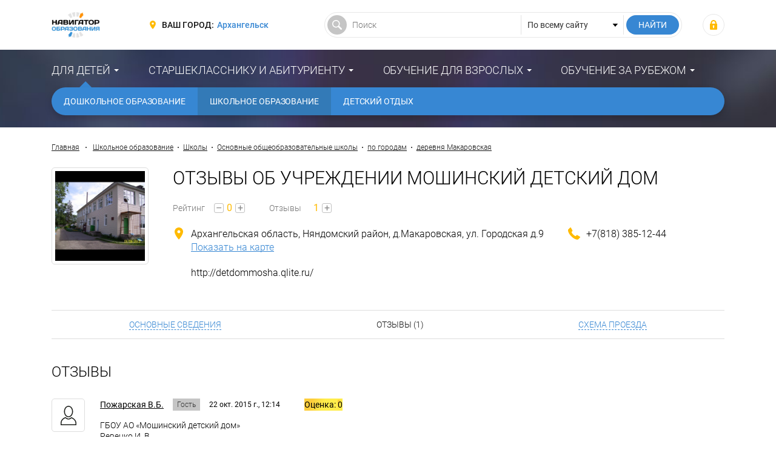

--- FILE ---
content_type: text/html; charset=UTF-8
request_url: https://arhangelsk.fulledu.ru/school/shkola-moshinskiy-detskiy-dom/reviews/
body_size: 9222
content:
<!DOCTYPE html>
<html prefix="og: http://ogp.me/ns#" lang="ru-RU">

<head>
    <meta charset="UTF-8">
    <meta http-equiv="X-UA-Compatible" content="IE=edge">
    <meta name="viewport" content="width=device-width, initial-scale=1">
    <meta name="csrf-param" content="_csrf-frontend">
<meta name="csrf-token" content="UT9ox-L792XJ56Mu8WwkkfXAXxBcBCnxBof4EqNi4O8VDxKrkZOgJpOGzEqECFG8j6cIfipbfpNZvqFH1lK62Q==">
    <title>Отзывы - Мошинский детский дом (Архангельск и Архангельская область)  Архангельская область, Няндомский район, д.Макаровская, ул. Городская д.9 – “Навигатор Образования”</title>
    <meta property="og:image" content="https://media.fulledu.ru/firms/covers/2018.04.21.01/thumbnail/100040000000000000033282.jpg">
<meta property="og:image:width" content="350">
<meta property="og:image:height" content="350">
<meta property="twitter:card" content="summary_large_image">
<meta property="twitter:image" content="https://media.fulledu.ru/firms/covers/2018.04.21.01/thumbnail/100040000000000000033282.jpg">
<meta property="og:site_name" content="Навигатор Образования">
<meta property="og:locale" content="ru_RU">
<meta property="og:type" content="website">
<meta property="og:title" content="Отзывы - Мошинский детский дом (Архангельск и Архангельская область)  Архангельская область, Няндомский район, д.Макаровская, ул. Городская д.9">
<meta property="og:description" content="На данной странице вы можете ознакомиться с отзывами о Мошинском детском доме, которая расположена по адресу  Архангельская область, Няндомский район, д.Макаровская, ул. Городская д.9. Свои впечатления об образовательной организации (как положительные, так и отрицательные) здесь могут высказывать как ученики и их родители, так и педагоги или работники школы. На сегодняшний день об этой школе написано 1 отзывов.">
<meta property="og:url" content="https://arhangelsk.fulledu.ru/school/shkola-moshinskiy-detskiy-dom/reviews/">
<meta property="twitter:site" content="Навигатор Образования">
<meta property="twitter:title" content="Отзывы - Мошинский детский дом (Архангельск и Архангельская область)  Архангельская область, Няндомский район, д.Макаровская, ул. Городская д.9">
<meta property="twitter:description" content="На данной странице вы можете ознакомиться с отзывами о Мошинском детском доме, которая расположена по адресу  Архангельская область, Няндомский район, д.Макаровская, ул. Городская д.9. Свои впечатления об образовательной организации (как положительные, так и отрицательные) здесь могут высказывать как ученики и их родители, так и педагоги или работники школы. На сегодняшний день об этой школе написано 1 отзывов.">
<meta property="description" content="На данной странице вы можете ознакомиться с отзывами о Мошинском детском доме, которая расположена по адресу  Архангельская область, Няндомский район, д.Макаровская, ул. Городская д.9. Свои впечатления об образовательной организации (как положительные, так и отрицательные) здесь могут высказывать как ученики и их родители, так и педагоги или работники школы. На сегодняшний день об этой школе написано 1 отзывов.">
<meta name="description" content="На данной странице вы можете ознакомиться с отзывами о Мошинском детском доме, которая расположена по адресу  Архангельская область, Няндомский район, д.Макаровская, ул. Городская д.9. Свои впечатления об образовательной организации (как положительные, так и отрицательные) здесь могут высказывать как ученики и их родители, так и педагоги или работники школы. На сегодняшний день об этой школе написано 1 отзывов.">
<link href="https://media.fulledu.ru/firms/covers/2018.04.21.01/thumbnail/100040000000000000033282.jpg" rel="image_src">
<link href="https://arhangelsk.fulledu.ru/school/shkola-moshinskiy-detskiy-dom/reviews/" rel="canonical">
<link href="https://media.fulledu.ru/assets/main/a-css/fca-992db509cd704a0b2f7f4f2ae0579e85.css" rel="stylesheet">
<script>var counterParams = {"controller":"firm","action":"view","system":"school","section":"firm","region":"arhangelsk","type":"School","renderPage":"reviews"};</script>    <link href="/main/css/app.css" rel="stylesheet">

    <!-- Global site tag (gtag.js) - Google Analytics -->
    <script async src="https://www.googletagmanager.com/gtag/js?id=G-Y0Q575YNX7"></script>
    <script>
        window.dataLayer = window.dataLayer || [];
        function gtag(){dataLayer.push(arguments);}
        gtag('js', new Date());
        gtag('config', 'G-Y0Q575YNX7');
    </script>

        <!-- Yandex.RTB -->
<script>window.yaContextCb=window.yaContextCb||[]</script>
<script src="https://yandex.ru/ads/system/context.js" async></script>
    <script type="application/ld+json">{"@context":"http://schema.org","@type":"BreadcrumbList","itemListElement":[{"@type":"ListItem","position":1,"item":{"@id":"https://arhangelsk.fulledu.ru/school/","name":"Школьное образование"}},{"@type":"ListItem","position":2,"item":{"@id":"https://arhangelsk.fulledu.ru/school/list/","name":"Школы"}},{"@type":"ListItem","position":3,"item":{"@id":"https://arhangelsk.fulledu.ru/school/osnovnye-obscheobrazovatelnye/list/","name":"Основные общеобразовательные школы"}},{"@type":"ListItem","position":4,"item":{"@id":"https://arhangelsk.fulledu.ru/school/osnovnye-obscheobrazovatelnye/town/list/","name":"по городам"}},{"@type":"ListItem","position":5,"item":{"@id":"https://arhangelsk.fulledu.ru/school/osnovnye-obscheobrazovatelnye/town/23-derevnya-makarovskaya/","name":"деревня Макаровская"}}]}</script>
<!--    <script data-ad-client="ca-pub-7263818704035702" async src="https://pagead2.googlesyndication.com/pagead/js/adsbygoogle.js"></script>-->
</head>

<body>

<div class="wrapper" id="wrapper">
    <div class="main-wrapper">
        <header class="header">
    <noindex>
        <div class="container">
            <div class="header__inner">
                <div class="header__toggle">
                    <button class="nav-toggle">
                        <span class="nav-toggle__bar"></span>
                        <span class="nav-toggle__bar"></span>
                        <span class="nav-toggle__bar"></span>
                    </button>
                </div>

                <div class="header__logo">
                    <div class="logo">
                                                    <a href="/" class="logo__link"><img src="https://media.fulledu.ru/assets/main/img/logo_mini.jpg" alt=""></a>
                                            </div>
                </div>
                <!-- /.header__logo -->

                <div class="header__region">
                    <div class="region">
                        <div class="region__label">Ваш город:</div>
                        <div class="region__value">
                            <a href="/region/list/" class="region__link">Архангельск</a>
                        </div>
                    </div>
                </div>
                <!-- /.header__region -->

                <div class="header__search">
                    <form action="/search/" class="search-form">
                        <input type="hidden" name="searchid" value="2065814"/>
                        <input type="hidden" name="l10n" value="ru"/>
                        <input type="hidden" name="reqenc" value="utf-8"/>

                        <div class="search-form__main">
                            <input type="text" class="search-form__control" name="text" value="" placeholder="Поиск">
                        </div>

                        <div class="search-form__choose">
                            <select class="search-form__select">
                                <option value="">По всему сайту</option>
                            </select>
                        </div>

                        <div class="search-form__submit">
                            <input type="submit" value="Найти" class="search-form__btn">
                        </div>
                    </form>
                </div>
                <!-- /.header__search -->

                <div class="header__user">
                                            <div class="user-login">
                            <a class="user-login__link" href="https://fulledu.ru/user/login/" title="Войти"></a>                        </div>
                                    </div>
                <!-- /.header__user -->
            </div>
        </div>
    </noindex>
</header>
        <nav class="main-nav">
    <div class="container">
        <ul class="main-menu">
                            
                <li class="main-menu__item main-menu__item_parent main-menu__item_active">
                    <a href="#" class="main-menu__link">Для детей</a>
                    <ul class="main-menu__sub"><li class="main-menu__sub-item"><a href="/sadik/" class="main-menu__sub-link">Дошкольное образование</a></li><li class="main-menu__sub-item"><a href="/school/" class="main-menu__sub-link main-menu__sub-link_active">Школьное образование</a></li><li class="main-menu__sub-item"><a href="/detskiy-otdyh/" class="main-menu__sub-link">Детский отдых</a></li></ul>                </li>
                            
                <li class="main-menu__item main-menu__item_parent">
                    <a href="#" class="main-menu__link">Старшекласснику и абитуриенту</a>
                    <ul class="main-menu__sub"><li class="main-menu__sub-item"><a href="/vuzi/" class="main-menu__sub-link">Высшее образование</a></li><li class="main-menu__sub-item"><a href="/kolledj/" class="main-menu__sub-link">Средне-специальное образование</a></li><li class="main-menu__sub-item"><a href="/professii.html" class="main-menu__sub-link">Профессии</a></li></ul>                </li>
                            
                <li class="main-menu__item main-menu__item_parent">
                    <a href="#" class="main-menu__link">Обучение для взрослых</a>
                    <ul class="main-menu__sub"><li class="main-menu__sub-item"><a href="/mba/" class="main-menu__sub-link">Доп. образование</a></li></ul>                </li>
                            
                <li class="main-menu__item main-menu__item_parent">
                    <a href="#" class="main-menu__link">Обучение за рубежом</a>
                    <ul class="main-menu__sub"><li class="main-menu__sub-item"><a href="https://arhangelsk.fulledu.ru/zarubej/" class="main-menu__sub-link">Обучение за рубежом</a></li><li class="main-menu__sub-item"><a href="/strany.html" class="main-menu__sub-link">Страны</a></li></ul>                </li>
                    </ul>
    </div>
</nav>

        <div class="content-wrap">
            <div class="container">
<!--                -->                
    
    <!-- Yandex.RTB R-A-91330-24 -->
    <div id="yandex_rtb_R-A-91330-24"></div>
    <script>window.yaContextCb.push(()=>{
            Ya.Context.AdvManager.render({
                renderTo: 'yandex_rtb_R-A-91330-24',
                blockId: 'R-A-91330-24'
            })
        })</script>

                                    <div class="breadcrumbs">
                        <a href="/" class="breadcrumbs__link">Главная</a>
                        <span class="breadcrumbs__sep"></span>

                        <a href="/school/" class="breadcrumbs__link">Школьное образование</a><span class="breadcrumbs__sep"></span><a href="/school/list/" class="breadcrumbs__link">Школы</a><span class="breadcrumbs__sep"></span><a href="/school/osnovnye-obscheobrazovatelnye/list/" class="breadcrumbs__link">Основные общеобразовательные школы</a><span class="breadcrumbs__sep"></span><a href="/school/osnovnye-obscheobrazovatelnye/town/list/" class="breadcrumbs__link">по городам</a><span class="breadcrumbs__sep"></span><a href="/school/osnovnye-obscheobrazovatelnye/town/23-derevnya-makarovskaya/" class="breadcrumbs__link">деревня Макаровская</a>                    </div>
                    <!-- /.breadcrumbs -->
                
                                <div class="entity-main">
            <div class="entity-main__img">
            <img src="https://media.fulledu.ru/firms/covers/2018.04.21.01/thumbnail/100040000000000000033282.jpg" alt="Мошинский детский дом">        </div>
    
    <div class="entity-main__inner">
        <div class="entity-main__head">
            <h1 class="heading entity-main__title">Отзывы об учреждении Мошинский детский дом</h1>
        </div>

        <!--
        <div class="entity-main__action">
            <div class="entity-action">
                <div class="entity-action__item">
                    <a href="#" class="entity-action__btn">Подписаться</a>
                </div>

                <div class="entity-action__item">
                    <a href="#" class="entity-action__btn entity-action__btn_ico">Я представитель</a>
                </div>

                <div class="entity-action__item">
                    <a href="#" class="entity-action__btn entity-action__btn_ico">Я тут учусь</a>
                </div>

                <div class="entity-action__item">
                    <a href="#" class="entity-action__btn entity-action__btn_ico">Я тут преподаю</a>
                </div>
            </div>
        </div>-->

        <div class="entity-main__rating">
            <div class="entity-rating">
                <div class="entity-rating__head">Рейтинг</div>
                <div class="entity-rating__body">
                    <button class="entity-rating__btn">–</button>
                    <div class="entity-rating__total">0</div>
                    <button class="entity-rating__btn">+</button>
                </div>
            </div>

            <div class="entity-rating">
                <div class="entity-rating__head">Отзывы</div>
                <div class="entity-rating__body">
                    <div class="entity-rating__total">1</div>
                    <a href="#review-form" class="entity-rating__btn">+</a>
                </div>
            </div>
        </div>

        <div class="entity-main__contact">
            <div class="entity-contact">
                <div class="entity-contact__item entity-contact__item_address">
                    <div class="entity-contact__unit"> Архангельская область, Няндомский район, д.Макаровская, ул. Городская д.9</div>
                    <div class="entity-contact__unit">
                        <a href="/school/shkola-moshinskiy-detskiy-dom/sheme/#address" class="entity-contact__link">Показать на карте</a>
                    </div>
                </div>

                                                    <div class="entity-contact__item entity-contact__item_phone">
                        <div class="entity-contact__unit">+7(818) 385-12-44</div>
                    </div>
                
                                    <div class="entity-contact__item entity-contact__item_url">
                        <div class="entity-contact__unit">http://detdommosha.qlite.ru/</div>
                    </div>
                            </div>
            <!-- /.entity-contact -->
        </div>
    </div>
</div>
<!-- /.entity-main -->

    <ul class="entity-nav">
                                    <li class="entity-nav__item">
                    <a href="/school/shkola-moshinskiy-detskiy-dom/about/" class="entity-nav__link">Основные сведения</a>
                </li>
                                                                    <li class="entity-nav__item entity-nav__item_current">
                    <a href="/school/shkola-moshinskiy-detskiy-dom/reviews/" class="entity-nav__link">Отзывы (1)</a>
                </li>
                                                                                        <li class="entity-nav__item">
                    <a href="/school/shkola-moshinskiy-detskiy-dom/sheme/" class="entity-nav__link">Схема проезда</a>
                </li>
                        </ul>
    <!-- /.entity-nav -->


<div class="entity-content">
    <div class="entity-content__head">
        <div class="heading entity-content__title">Отзывы</div>
    </div>

    <div class="entity-content__body">
        <div id="w0" class="review-list"><div class="review-item" data-key="5ad4da0f713d476656188dda"><div class="review-item__inner" id="review5ad4da0f713d476656188dda">
    <div class="review-item__img">
        <img src="/main/img/svg/ico-user-avatar.svg" width="32" alt="">
    </div>

    <div class="review-item__main">
        <div class="review-item__head">
            <div class="review-item__name">
                                    <span class="review-item__name-link">Пожарская В.Б.</span>
                            </div>

                        <div class="review-item__role review-item__role_guest">Гость</div>
            <div class="review-item__date">22 окт. 2015 г., 12:14</div>
            <div class="review-item__rating">Оценка:
                                    <span class="review-item__rating">0</span>
                            </div>
        </div>

        <div class="review-item__body">
            <p>
                                    ГБОУ АО «Мошинский детский дом»<br />
	Ревенко И. В.<br />
<br />
<br />
	Уважаемая Ирина Валентиновна!<br />
<br />
Благодарю Вас за теплоту и внимательность, с которой Вы нас встретили на обучающем семинаре по спортивному туризму. Также хочется поблагодарить весь Ваш дружный коллектив и представителей Региональной общественной организации Архангельской области по спортивному туризму. Семинар прошёл в атмосфере взаимопонимания и сотрудничества.  <br />
Желаю Вам и Вашему коллективу здоровья и успехов в вашей профессиональной деятельности!<br />
	<br />
<br />
С уважением Пожарская В.Б. <br />
/инструктор по физической культуре ГБОО АО «Онежский детский до                            </p>
        </div>

        <div class="review-item__foot">
            <div class="review-item__vote">
                <div class="vote">
                    <div class="vote__head">Отзыв полезен?</div>
                    <div class="vote__body">
                        <div class="vote__item">
                            <button class="vote__btn vote__btn_like" data-type="firm-review" data-id="5ad4da0f713d476656188dda" data-action="like">
                                <span class="vote__btn-inner">Да</span>
                                <span class="vote__btn-count">0</span>
                            </button>
                        </div>

                        <div class="vote__item">
                            <button class="vote__btn vote__btn_dislike" data-type="firm-review" data-id="5ad4da0f713d476656188dda" data-action="dislike">
                                <span class="vote__btn-inner">Нет</span>
                                <span class="vote__btn-count">0</span>
                            </button>
                        </div>
                    </div>
                </div>
                <!-- /.vote -->
            </div>
        </div>
    </div>

    </div>
<!-- /.review-item__inner -->

</div></div>        <!-- /.review-list -->
    </div>
</div>
<!-- /.entity-content -->

<div class="comment-form comment-form_review">
    <div class="comment-form__head">Оставьте свой отзыв</div>

    <form id="review-form" action="/firm/add-review/" method="post">
<input type="hidden" name="_csrf-frontend" value="UT9ox-L792XJ56Mu8WwkkfXAXxBcBCnxBof4EqNi4O8VDxKrkZOgJpOGzEqECFG8j6cIfipbfpNZvqFH1lK62Q==">
    <div class="comment-form__body">
        <div style="display: none">
            <div class="form-group field-firmreview-firmid required">

<input type="hidden" id="firmreview-firmid" class="form-control" name="FirmReview[firmId]" value="100040000000000000033282">

<p class="help-block help-block-error"></p>
</div>        </div>

                    <div class="comment-form__main">
                <div class="form-group field-firmreview-created_by_name">
<label class="control-label" for="firmreview-created_by_name">Ваше имя</label>
<input type="text" id="firmreview-created_by_name" class="form-control" name="FirmReview[created_by_name]">

<p class="help-block help-block-error"></p>
</div>                <div class="form-group field-firmreview-created_by_email">
<label class="control-label" for="firmreview-created_by_email">E-mail</label>
<input type="text" id="firmreview-created_by_email" class="form-control" name="FirmReview[created_by_email]">

<p class="help-block help-block-error"></p>
</div>            </div>
        
        <div class="comment-form__add">
            <div class="form-group field-firmreview-text required">
<label class="control-label" for="firmreview-text">Текст</label>
<textarea id="firmreview-text" class="form-control form-control_textarea" name="FirmReview[text]" aria-required="true"></textarea>

<p class="help-block help-block-error"></p>
</div>
            <div class="comment-form__agree">
                <div class="comment-form__agree-item">
                    <div class="form-group field-firmreview-i_agree_rules required">
<div class="checkbox">
<label class="form-check" for="firmreview-i_agree_rules">
<input type="hidden" name="FirmReview[i_agree_rules]" value="0"><input type="checkbox" id="firmreview-i_agree_rules" class="form-check__control" name="FirmReview[i_agree_rules]" value="1" aria-required="true">
<span class="form-check__label">Я соглашаюсь с <a href="/pravila-kommentirovaniya.html" target="_blank">правилами комментирования</a> и обязуюсь их соблюдать.</span>
</label>
<p class="help-block help-block-error"></p>

</div>
</div>                </div>
            </div>
        </div>
    </div>

    <div class="comment-form__foot">
        <div class="comment-form__vote">
            <div class="control-label">Оценка</div>
            <div class="review-vote">
                <label class="review-vote__item review-vote__item_minus">
                    <input type="radio" name="FirmReview[rate]" value="-5" class="review-vote__control">
                    <span class="review-vote__label">-5</span>
                </label>

                <label class="review-vote__item review-vote__item_minus">
                    <input type="radio" name="FirmReview[rate]" value="-4" class="review-vote__control">
                    <span class="review-vote__label">-4</span>
                </label>

                <label class="review-vote__item review-vote__item_minus">
                    <input type="radio" name="FirmReview[rate]" value="-3" class="review-vote__control">
                    <span class="review-vote__label">-3</span>
                </label>

                <label class="review-vote__item review-vote__item_minus">
                    <input type="radio" name="FirmReview[rate]" value="-2" class="review-vote__control">
                    <span class="review-vote__label">-2</span>
                </label>

                <label class="review-vote__item review-vote__item_minus">
                    <input type="radio" name="FirmReview[rate]" value="-1" class="review-vote__control">
                    <span class="review-vote__label">-1</span>
                </label>

                <label class="review-vote__item">
                    <input type="radio" name="FirmReview[rate]" value="0" class="review-vote__control">
                    <span class="review-vote__label">0</span>
                </label>

                <label class="review-vote__item review-vote__item_plus">
                    <input type="radio" name="FirmReview[rate]" value="1" class="review-vote__control">
                    <span class="review-vote__label">+1</span>
                </label>

                <label class="review-vote__item review-vote__item_plus">
                    <input type="radio" name="FirmReview[rate]" value="2" class="review-vote__control">
                    <span class="review-vote__label">+2</span>
                </label>

                <label class="review-vote__item review-vote__item_plus">
                    <input type="radio" name="FirmReview[rate]" value="3" class="review-vote__control">
                    <span class="review-vote__label">+3</span>
                </label>

                <label class="review-vote__item review-vote__item_plus">
                    <input type="radio" name="FirmReview[rate]" value="4" class="review-vote__control">
                    <span class="review-vote__label">+4</span>
                </label>

                <label class="review-vote__item review-vote__item_plus">
                    <input type="radio" name="FirmReview[rate]" value="5" class="review-vote__control">
                    <span class="review-vote__label">+5</span>
                </label>
            </div>
            <!-- /.review-vote -->
        </div>
    </div>

            <div class="comment-form__foot">
            <div class="comment-form__reCaptcha">
                <div class="form-group field-firmreview-recaptcha">

<input type="hidden" id="firmreview-recaptcha" class="form-control" name="FirmReview[reCaptcha]"><div id="firmreview-recaptcha-recaptcha-review-form" class="g-recaptcha" data-sitekey="6LeF5FEUAAAAAJzP1Mrm6nma2SiMSACrXTDkuQh5" data-input-id="firmreview-recaptcha" data-form-id="review-form"></div>

<p class="help-block help-block-error"></p>
</div>            </div>
        </div>
    
    <div class="comment-form__submit">
        <input type="submit" value="Отправить" class="btn btn_primary">
    </div>

    </form></div>
<!-- /.comment-form -->


    <article class="article">
        <p>На данной странице вы можете ознакомиться с отзывами о Мошинском детском доме, которая расположена по адресу  Архангельская область, Няндомский район, д.Макаровская, ул. Городская д.9. Свои впечатления об образовательной организации (как положительные, так и отрицательные) здесь могут высказывать как ученики и их родители, так и педагоги или работники школы. На сегодняшний день об этой школе написано 1 отзывов.</p>
    </article>


<noindex>
    <div class="post-section">
        <div class="post-section__head">
            <div class="heading">Актуальные новости</div>
        </div>

        <div class="post-section__body">
                <div class="post-list">
        <div class="post-item">
    <div class="post-item__inner">
        <div class="post-item__img">
            <a href="/news/7534_dnei-okonchaniya-priyoma-zayavlenii-shkolnikov.html">
                                    <img src="https://media.fulledu.ru/documents/covers/1ka1/6971f36bc390c55b5a05b912/thumbnail6971f36b9a4848.72647057.jpg" alt="Выпускники школы пишут ЕГЭ">                            </a>
        </div>

                    <a href="/news/7534_dnei-okonchaniya-priyoma-zayavlenii-shkolnikov.html" class="post-item__desc">
                <div class="post-item__desc-inner">По информации, предоставленной пресс-службой газеты «Известия», высшие учебные заведения утвердили обновлённый перечень вступительных испытаний за 12 ..</div>
            </a>
            </div>

    <div class="post-item__title">
        <a class="post-item__title-link" href="/news/7534_dnei-okonchaniya-priyoma-zayavlenii-shkolnikov.html">За 12 дней до окончания приёма заявлений школьников на ЕГЭ вузы РФ изменили перечень вступительных испытаний </a>    </div>

    <div class="post-item__data">
        <div class="data">
                            <div class="data__item data__item_date">22 янв. 2026 г.</div>
            
            <div class="data__item data__item_comment">0</div>

                            <div class="data__item data__item_view">569</div>
                    </div>
        <!-- /.data -->
    </div>
</div>
<!-- /.post-item -->

<div class="post-item">
    <div class="post-item__inner">
        <div class="post-item__img">
            <a href="/news/7533_lgotnye-mesta-vuzah-budut-pereraspredelyat.html">
                                    <img src="https://media.fulledu.ru/documents/covers/1ka1/697088c6d1f7b7a5f307e3c2/thumbnail697088c7a70913.69106770.jpg" alt="Приёмная кампания в вузах РФ">                            </a>
        </div>

                    <a href="/news/7533_lgotnye-mesta-vuzah-budut-pereraspredelyat.html" class="post-item__desc">
                <div class="post-item__desc-inner">В приёмную кампанию 2026-2027 учебного года российские вузы больше не смогут перенаправлять невостребованные целевые места сразу в общий конкурс. В пе..</div>
            </a>
            </div>

    <div class="post-item__title">
        <a class="post-item__title-link" href="/news/7533_lgotnye-mesta-vuzah-budut-pereraspredelyat.html">Льготные места в вузах РФ будут перераспределять по новым правилам</a>    </div>

    <div class="post-item__data">
        <div class="data">
                            <div class="data__item data__item_date">21 янв. 2026 г.</div>
            
            <div class="data__item data__item_comment">0</div>

                            <div class="data__item data__item_view">1021</div>
                    </div>
        <!-- /.data -->
    </div>
</div>
<!-- /.post-item -->

<div class="post-item">
    <div class="post-item__inner">
        <div class="post-item__img">
            <a href="/news/7532_vvedenii-rossiiskih-shkolah-ocenok-povedenie.html">
                                    <img src="https://media.fulledu.ru/documents/covers/1ka1/696e04b0799010f82f0d56e2/thumbnail696e04b06ee0a3.61809234.jpg" alt="Урок по географии в российской школе">                            </a>
        </div>

                    <a href="/news/7532_vvedenii-rossiiskih-shkolah-ocenok-povedenie.html" class="post-item__desc">
                <div class="post-item__desc-inner">Министерство просвещения РФ подготовило проект приказа, согласно которому все российские школы смогут вводить оценки за поведение. А в едином учебнике..</div>
            </a>
            </div>

    <div class="post-item__title">
        <a class="post-item__title-link" href="/news/7532_vvedenii-rossiiskih-shkolah-ocenok-povedenie.html">О введении в российских школах оценок за поведение и изменениях в содержании школьных учебников по географии</a>    </div>

    <div class="post-item__data">
        <div class="data">
                            <div class="data__item data__item_date">19 янв. 2026 г.</div>
            
            <div class="data__item data__item_comment">1</div>

                            <div class="data__item data__item_view">1840</div>
                    </div>
        <!-- /.data -->
    </div>
</div>
<!-- /.post-item -->
    </div>
        </div>
    </div>
    <!-- /.post-section -->
</noindex>
            </div>
        </div>
    </div>

    <noindex>
    <!--LiveInternet counter-->
    <script type="text/javascript">
        new Image().src = "//counter.yadro.ru/hit;FULLEDU?r"+
            escape(document.referrer)+((typeof(screen)=="undefined")?"":
                ";s"+screen.width+"*"+screen.height+"*"+(screen.colorDepth?
                screen.colorDepth:screen.pixelDepth))+";u"+escape(document.URL)+
            ";h"+escape(document.title.substring(0,150))+
            ";"+Math.random();</script>
    <!--/LiveInternet-->

    <!-- Yandex.Metrika informer -->
    <!-- <a href="https://metrika.yandex.ru/stat/?id=20951263&amp;from=informer"
       target="_blank" rel="nofollow"><img src="https://informer.yandex.ru/informer/20951263/3_1_FFFFFFFF_EFEFEFFF_0_pageviews"
                                           style="width:88px; height:31px; border:0;" alt="Яндекс.Метрика" title="Яндекс.Метрика: данные за сегодня (просмотры, визиты и уникальные посетители)" class="ym-advanced-informer" data-cid="20951263" data-lang="ru" /></a> -->
    <!-- /Yandex.Metrika informer -->

    <!-- Yandex.Metrika counter -->
        <script type="text/javascript" >
        (function(m,e,t,r,i,k,a){m[i]=m[i]||function(){(m[i].a=m[i].a||[]).push(arguments)};
            m[i].l=1*new Date();k=e.createElement(t),a=e.getElementsByTagName(t)[0],k.async=1,k.src=r,a.parentNode.insertBefore(k,a)})
        (window, document, "script", "https://mc.yandex.ru/metrika/tag.js", "ym");

        ym(20951263, "init", {
            clickmap:true,
            trackLinks:true,
            accurateTrackBounce:true,
            webvisor:true
        });
    </script>
    <noscript><div><img src="https://mc.yandex.ru/watch/20951263" style="position:absolute; left:-9999px;" alt="" /></div></noscript>
    <!-- /Yandex.Metrika counter -->

    <!-- Rating Mail.ru counter -->
    <script type="text/javascript">
        var _tmr = window._tmr || (window._tmr = []);
        _tmr.push({id: "3159511", type: "pageView", start: (new Date()).getTime()});
        (function (d, w, id) {
            if (d.getElementById(id)) return;
            var ts = d.createElement("script"); ts.type = "text/javascript"; ts.async = true; ts.id = id;
            ts.src = "https://top-fwz1.mail.ru/js/code.js";
            var f = function () {var s = d.getElementsByTagName("script")[0]; s.parentNode.insertBefore(ts, s);};
            if (w.opera == "[object Opera]") { d.addEventListener("DOMContentLoaded", f, false); } else { f(); }
        })(document, window, "topmailru-code");
    </script><noscript><div>
            <img src="https://top-fwz1.mail.ru/counter?id=3159511;js=na" style="border:0;position:absolute;left:-9999px;" alt="Top.Mail.Ru" />
        </div></noscript>
    <!-- //Rating Mail.ru counter -->
</noindex>
    <footer class="footer">
    <noindex>
        <div class="container">
            <div class="footer__inner">
                <div class="footer__copywrite">
                    <div class="copywrite">
                        <div class="copywrite__inner">© Сетевое издание «Навигатор образования», 2008-2026, 16+</div>
                        <div class="copywrite__dist">Свидетельство о регистрации ЭЛ № ФС 77-53923 от 26.04.2013.</div>
                    </div>
                </div>
                <!-- /.footer__copywrite -->

                <div class="footer__contact">
                    <div class="footer-contact">
                        <div class="footer-contact__action">
                            <a href="/razmeschenie-reklamy.html" class="footer-contact__link" rel="nofollow">Реклама</a>
                        </div>
                        <div class="footer-contact__action">
                            <a href="mailto:admin@fulledu.ru" class="footer-contact__link" target="_blank" rel="nofollow">Написать нам</a>
                        </div>
                    </div>
                    <!-- /.footer-contact -->
                </div>
                <!-- /.footer__contact -->

                <div class="footer__social">
                    <div class="footer-social">
                        <a href="https://vk.com/fulledu" class="footer-social__btn footer-social__btn_vk" target="_blank" rel="nofollow"></a>
                        <a href="https://www.facebook.com/fulleduru/" class="footer-social__btn footer-social__btn_fb" target="_blank" rel="nofollow"></a>
                        <a href="https://ok.ru/fulledu" class="footer-social__btn footer-social__btn_ok" target="_blank" rel="nofollow"></a>
                        <a href="https://twitter.com/fulleduru" class="footer-social__btn footer-social__btn_tw" target="_blank" rel="nofollow"></a>
                    </div>
                    <!-- /.footer-social -->
                </div>
                <!-- /.footer__social -->
            </div>
        </div>
    </noindex>
</footer>
</div>

<!-- меню для mobile разрешения -->
<div class="mobile-panel" id="mobile-nav">
    <div class="mobile-panel__region">
        <div class="region region_mobile">
            <div class="region__label">Ваш город:</div>
            <div class="region__value">
                <a href="/region/list/" class="region__link">Архангельск</a>
            </div>
        </div>
    </div>

    <nav class="mobile-panel__nav">
        <ul class="mobile-menu">
                        <li class="mobile-menu__item">
                <a href="#" class="mobile-menu__link">Для детей</a>

                                <ul class="mobile-menu__sub">
                                            <li class="mobile-menu__sub-item">
                            <a href="/sadik/" class="mobile-menu__sub-link">Дошкольное образование</a>
                        </li>
                                            <li class="mobile-menu__sub-item">
                            <a href="/school/" class="mobile-menu__sub-link">Школьное образование</a>
                        </li>
                                            <li class="mobile-menu__sub-item">
                            <a href="/detskiy-otdyh/" class="mobile-menu__sub-link">Детский отдых</a>
                        </li>
                                    </ul>
                            </li>
                        <li class="mobile-menu__item">
                <a href="#" class="mobile-menu__link">Старшекласснику и абитуриенту</a>

                                <ul class="mobile-menu__sub">
                                            <li class="mobile-menu__sub-item">
                            <a href="/vuzi/" class="mobile-menu__sub-link">Высшее образование</a>
                        </li>
                                            <li class="mobile-menu__sub-item">
                            <a href="/kolledj/" class="mobile-menu__sub-link">Средне-специальное образование</a>
                        </li>
                                            <li class="mobile-menu__sub-item">
                            <a href="/professii.html" class="mobile-menu__sub-link">Профессии</a>
                        </li>
                                    </ul>
                            </li>
                        <li class="mobile-menu__item">
                <a href="#" class="mobile-menu__link">Обучение для взрослых</a>

                                <ul class="mobile-menu__sub">
                                            <li class="mobile-menu__sub-item">
                            <a href="/mba/" class="mobile-menu__sub-link">Доп. образование</a>
                        </li>
                                    </ul>
                            </li>
                        <li class="mobile-menu__item">
                <a href="#" class="mobile-menu__link">Обучение за рубежом</a>

                                <ul class="mobile-menu__sub">
                                            <li class="mobile-menu__sub-item">
                            <a href="https://arhangelsk.fulledu.ru/zarubej/" class="mobile-menu__sub-link">Обучение за рубежом</a>
                        </li>
                                            <li class="mobile-menu__sub-item">
                            <a href="/strany.html" class="mobile-menu__sub-link">Страны</a>
                        </li>
                                    </ul>
                            </li>
                    </ul>
    </nav>
</div>
<!-- /.mobile-panel -->

<script src="//www.google.com/recaptcha/api.js?hl=ru&amp;render=explicit&amp;onload=recaptchaOnloadCallback" async defer></script>
<script src="https://media.fulledu.ru/assets/main/a-js/fca-f3e19dd5b571d290f14b72a71bd617a2.js"></script>
<script>function recaptchaOnloadCallback() {
    "use strict";
    jQuery(".g-recaptcha").each(function () {
        const reCaptcha = jQuery(this);
        if (reCaptcha.data("recaptcha-client-id") === undefined) {
            const recaptchaClientId = grecaptcha.render(reCaptcha.attr("id"), {
                "callback": function (response) {
                    if (reCaptcha.data("form-id") !== "") {
                        jQuery("#" + reCaptcha.data("input-id"), "#" + reCaptcha.data("form-id")).val(response)
                            .trigger("change");
                    } else {
                        jQuery("#" + reCaptcha.data("input-id")).val(response).trigger("change");
                    }

                    if (reCaptcha.attr("data-callback")) {
                        eval("(" + reCaptcha.attr("data-callback") + ")(response)");
                    }
                },
                "expired-callback": function () {
                    if (reCaptcha.data("form-id") !== "") {
                        jQuery("#" + reCaptcha.data("input-id"), "#" + reCaptcha.data("form-id")).val("");
                    } else {
                        jQuery("#" + reCaptcha.data("input-id")).val("");
                    }

                    if (reCaptcha.attr("data-expired-callback")) {
                        eval("(" + reCaptcha.attr("data-expired-callback") + ")()");
                    }
                },
            });
            reCaptcha.data("recaptcha-client-id", recaptchaClientId);
        }
    });
}</script>
<script>jQuery(function ($) {
jQuery('#review-form').yiiActiveForm([{"id":"firmreview-firmid","name":"firmId","container":".field-firmreview-firmid","input":"#firmreview-firmid","error":".help-block.help-block-error","enableAjaxValidation":true},{"id":"firmreview-created_by_name","name":"created_by_name","container":".field-firmreview-created_by_name","input":"#firmreview-created_by_name","error":".help-block.help-block-error","enableAjaxValidation":true},{"id":"firmreview-created_by_email","name":"created_by_email","container":".field-firmreview-created_by_email","input":"#firmreview-created_by_email","error":".help-block.help-block-error","enableAjaxValidation":true},{"id":"firmreview-text","name":"text","container":".field-firmreview-text","input":"#firmreview-text","error":".help-block.help-block-error","enableAjaxValidation":true},{"id":"firmreview-i_agree_rules","name":"i_agree_rules","container":".field-firmreview-i_agree_rules","input":"#firmreview-i_agree_rules","error":".help-block.help-block-error","enableAjaxValidation":true},{"id":"firmreview-recaptcha","name":"reCaptcha","container":".field-firmreview-recaptcha","input":"#firmreview-recaptcha","error":".help-block.help-block-error","enableAjaxValidation":true}], []);
});</script>
<script>jQuery(window).on('load', function () {
ym(20951263, 'reachGoal', 'trackedViewBanner_topYandex-1110x94');
gtag('event', 'trackedViewBanner_topYandex-1110x94');
});</script></body>
</html>


--- FILE ---
content_type: text/html; charset=utf-8
request_url: https://www.google.com/recaptcha/api2/anchor?ar=1&k=6LeF5FEUAAAAAJzP1Mrm6nma2SiMSACrXTDkuQh5&co=aHR0cHM6Ly9hcmhhbmdlbHNrLmZ1bGxlZHUucnU6NDQz&hl=ru&v=PoyoqOPhxBO7pBk68S4YbpHZ&size=normal&anchor-ms=20000&execute-ms=30000&cb=s376pl8j1mzq
body_size: 49545
content:
<!DOCTYPE HTML><html dir="ltr" lang="ru"><head><meta http-equiv="Content-Type" content="text/html; charset=UTF-8">
<meta http-equiv="X-UA-Compatible" content="IE=edge">
<title>reCAPTCHA</title>
<style type="text/css">
/* cyrillic-ext */
@font-face {
  font-family: 'Roboto';
  font-style: normal;
  font-weight: 400;
  font-stretch: 100%;
  src: url(//fonts.gstatic.com/s/roboto/v48/KFO7CnqEu92Fr1ME7kSn66aGLdTylUAMa3GUBHMdazTgWw.woff2) format('woff2');
  unicode-range: U+0460-052F, U+1C80-1C8A, U+20B4, U+2DE0-2DFF, U+A640-A69F, U+FE2E-FE2F;
}
/* cyrillic */
@font-face {
  font-family: 'Roboto';
  font-style: normal;
  font-weight: 400;
  font-stretch: 100%;
  src: url(//fonts.gstatic.com/s/roboto/v48/KFO7CnqEu92Fr1ME7kSn66aGLdTylUAMa3iUBHMdazTgWw.woff2) format('woff2');
  unicode-range: U+0301, U+0400-045F, U+0490-0491, U+04B0-04B1, U+2116;
}
/* greek-ext */
@font-face {
  font-family: 'Roboto';
  font-style: normal;
  font-weight: 400;
  font-stretch: 100%;
  src: url(//fonts.gstatic.com/s/roboto/v48/KFO7CnqEu92Fr1ME7kSn66aGLdTylUAMa3CUBHMdazTgWw.woff2) format('woff2');
  unicode-range: U+1F00-1FFF;
}
/* greek */
@font-face {
  font-family: 'Roboto';
  font-style: normal;
  font-weight: 400;
  font-stretch: 100%;
  src: url(//fonts.gstatic.com/s/roboto/v48/KFO7CnqEu92Fr1ME7kSn66aGLdTylUAMa3-UBHMdazTgWw.woff2) format('woff2');
  unicode-range: U+0370-0377, U+037A-037F, U+0384-038A, U+038C, U+038E-03A1, U+03A3-03FF;
}
/* math */
@font-face {
  font-family: 'Roboto';
  font-style: normal;
  font-weight: 400;
  font-stretch: 100%;
  src: url(//fonts.gstatic.com/s/roboto/v48/KFO7CnqEu92Fr1ME7kSn66aGLdTylUAMawCUBHMdazTgWw.woff2) format('woff2');
  unicode-range: U+0302-0303, U+0305, U+0307-0308, U+0310, U+0312, U+0315, U+031A, U+0326-0327, U+032C, U+032F-0330, U+0332-0333, U+0338, U+033A, U+0346, U+034D, U+0391-03A1, U+03A3-03A9, U+03B1-03C9, U+03D1, U+03D5-03D6, U+03F0-03F1, U+03F4-03F5, U+2016-2017, U+2034-2038, U+203C, U+2040, U+2043, U+2047, U+2050, U+2057, U+205F, U+2070-2071, U+2074-208E, U+2090-209C, U+20D0-20DC, U+20E1, U+20E5-20EF, U+2100-2112, U+2114-2115, U+2117-2121, U+2123-214F, U+2190, U+2192, U+2194-21AE, U+21B0-21E5, U+21F1-21F2, U+21F4-2211, U+2213-2214, U+2216-22FF, U+2308-230B, U+2310, U+2319, U+231C-2321, U+2336-237A, U+237C, U+2395, U+239B-23B7, U+23D0, U+23DC-23E1, U+2474-2475, U+25AF, U+25B3, U+25B7, U+25BD, U+25C1, U+25CA, U+25CC, U+25FB, U+266D-266F, U+27C0-27FF, U+2900-2AFF, U+2B0E-2B11, U+2B30-2B4C, U+2BFE, U+3030, U+FF5B, U+FF5D, U+1D400-1D7FF, U+1EE00-1EEFF;
}
/* symbols */
@font-face {
  font-family: 'Roboto';
  font-style: normal;
  font-weight: 400;
  font-stretch: 100%;
  src: url(//fonts.gstatic.com/s/roboto/v48/KFO7CnqEu92Fr1ME7kSn66aGLdTylUAMaxKUBHMdazTgWw.woff2) format('woff2');
  unicode-range: U+0001-000C, U+000E-001F, U+007F-009F, U+20DD-20E0, U+20E2-20E4, U+2150-218F, U+2190, U+2192, U+2194-2199, U+21AF, U+21E6-21F0, U+21F3, U+2218-2219, U+2299, U+22C4-22C6, U+2300-243F, U+2440-244A, U+2460-24FF, U+25A0-27BF, U+2800-28FF, U+2921-2922, U+2981, U+29BF, U+29EB, U+2B00-2BFF, U+4DC0-4DFF, U+FFF9-FFFB, U+10140-1018E, U+10190-1019C, U+101A0, U+101D0-101FD, U+102E0-102FB, U+10E60-10E7E, U+1D2C0-1D2D3, U+1D2E0-1D37F, U+1F000-1F0FF, U+1F100-1F1AD, U+1F1E6-1F1FF, U+1F30D-1F30F, U+1F315, U+1F31C, U+1F31E, U+1F320-1F32C, U+1F336, U+1F378, U+1F37D, U+1F382, U+1F393-1F39F, U+1F3A7-1F3A8, U+1F3AC-1F3AF, U+1F3C2, U+1F3C4-1F3C6, U+1F3CA-1F3CE, U+1F3D4-1F3E0, U+1F3ED, U+1F3F1-1F3F3, U+1F3F5-1F3F7, U+1F408, U+1F415, U+1F41F, U+1F426, U+1F43F, U+1F441-1F442, U+1F444, U+1F446-1F449, U+1F44C-1F44E, U+1F453, U+1F46A, U+1F47D, U+1F4A3, U+1F4B0, U+1F4B3, U+1F4B9, U+1F4BB, U+1F4BF, U+1F4C8-1F4CB, U+1F4D6, U+1F4DA, U+1F4DF, U+1F4E3-1F4E6, U+1F4EA-1F4ED, U+1F4F7, U+1F4F9-1F4FB, U+1F4FD-1F4FE, U+1F503, U+1F507-1F50B, U+1F50D, U+1F512-1F513, U+1F53E-1F54A, U+1F54F-1F5FA, U+1F610, U+1F650-1F67F, U+1F687, U+1F68D, U+1F691, U+1F694, U+1F698, U+1F6AD, U+1F6B2, U+1F6B9-1F6BA, U+1F6BC, U+1F6C6-1F6CF, U+1F6D3-1F6D7, U+1F6E0-1F6EA, U+1F6F0-1F6F3, U+1F6F7-1F6FC, U+1F700-1F7FF, U+1F800-1F80B, U+1F810-1F847, U+1F850-1F859, U+1F860-1F887, U+1F890-1F8AD, U+1F8B0-1F8BB, U+1F8C0-1F8C1, U+1F900-1F90B, U+1F93B, U+1F946, U+1F984, U+1F996, U+1F9E9, U+1FA00-1FA6F, U+1FA70-1FA7C, U+1FA80-1FA89, U+1FA8F-1FAC6, U+1FACE-1FADC, U+1FADF-1FAE9, U+1FAF0-1FAF8, U+1FB00-1FBFF;
}
/* vietnamese */
@font-face {
  font-family: 'Roboto';
  font-style: normal;
  font-weight: 400;
  font-stretch: 100%;
  src: url(//fonts.gstatic.com/s/roboto/v48/KFO7CnqEu92Fr1ME7kSn66aGLdTylUAMa3OUBHMdazTgWw.woff2) format('woff2');
  unicode-range: U+0102-0103, U+0110-0111, U+0128-0129, U+0168-0169, U+01A0-01A1, U+01AF-01B0, U+0300-0301, U+0303-0304, U+0308-0309, U+0323, U+0329, U+1EA0-1EF9, U+20AB;
}
/* latin-ext */
@font-face {
  font-family: 'Roboto';
  font-style: normal;
  font-weight: 400;
  font-stretch: 100%;
  src: url(//fonts.gstatic.com/s/roboto/v48/KFO7CnqEu92Fr1ME7kSn66aGLdTylUAMa3KUBHMdazTgWw.woff2) format('woff2');
  unicode-range: U+0100-02BA, U+02BD-02C5, U+02C7-02CC, U+02CE-02D7, U+02DD-02FF, U+0304, U+0308, U+0329, U+1D00-1DBF, U+1E00-1E9F, U+1EF2-1EFF, U+2020, U+20A0-20AB, U+20AD-20C0, U+2113, U+2C60-2C7F, U+A720-A7FF;
}
/* latin */
@font-face {
  font-family: 'Roboto';
  font-style: normal;
  font-weight: 400;
  font-stretch: 100%;
  src: url(//fonts.gstatic.com/s/roboto/v48/KFO7CnqEu92Fr1ME7kSn66aGLdTylUAMa3yUBHMdazQ.woff2) format('woff2');
  unicode-range: U+0000-00FF, U+0131, U+0152-0153, U+02BB-02BC, U+02C6, U+02DA, U+02DC, U+0304, U+0308, U+0329, U+2000-206F, U+20AC, U+2122, U+2191, U+2193, U+2212, U+2215, U+FEFF, U+FFFD;
}
/* cyrillic-ext */
@font-face {
  font-family: 'Roboto';
  font-style: normal;
  font-weight: 500;
  font-stretch: 100%;
  src: url(//fonts.gstatic.com/s/roboto/v48/KFO7CnqEu92Fr1ME7kSn66aGLdTylUAMa3GUBHMdazTgWw.woff2) format('woff2');
  unicode-range: U+0460-052F, U+1C80-1C8A, U+20B4, U+2DE0-2DFF, U+A640-A69F, U+FE2E-FE2F;
}
/* cyrillic */
@font-face {
  font-family: 'Roboto';
  font-style: normal;
  font-weight: 500;
  font-stretch: 100%;
  src: url(//fonts.gstatic.com/s/roboto/v48/KFO7CnqEu92Fr1ME7kSn66aGLdTylUAMa3iUBHMdazTgWw.woff2) format('woff2');
  unicode-range: U+0301, U+0400-045F, U+0490-0491, U+04B0-04B1, U+2116;
}
/* greek-ext */
@font-face {
  font-family: 'Roboto';
  font-style: normal;
  font-weight: 500;
  font-stretch: 100%;
  src: url(//fonts.gstatic.com/s/roboto/v48/KFO7CnqEu92Fr1ME7kSn66aGLdTylUAMa3CUBHMdazTgWw.woff2) format('woff2');
  unicode-range: U+1F00-1FFF;
}
/* greek */
@font-face {
  font-family: 'Roboto';
  font-style: normal;
  font-weight: 500;
  font-stretch: 100%;
  src: url(//fonts.gstatic.com/s/roboto/v48/KFO7CnqEu92Fr1ME7kSn66aGLdTylUAMa3-UBHMdazTgWw.woff2) format('woff2');
  unicode-range: U+0370-0377, U+037A-037F, U+0384-038A, U+038C, U+038E-03A1, U+03A3-03FF;
}
/* math */
@font-face {
  font-family: 'Roboto';
  font-style: normal;
  font-weight: 500;
  font-stretch: 100%;
  src: url(//fonts.gstatic.com/s/roboto/v48/KFO7CnqEu92Fr1ME7kSn66aGLdTylUAMawCUBHMdazTgWw.woff2) format('woff2');
  unicode-range: U+0302-0303, U+0305, U+0307-0308, U+0310, U+0312, U+0315, U+031A, U+0326-0327, U+032C, U+032F-0330, U+0332-0333, U+0338, U+033A, U+0346, U+034D, U+0391-03A1, U+03A3-03A9, U+03B1-03C9, U+03D1, U+03D5-03D6, U+03F0-03F1, U+03F4-03F5, U+2016-2017, U+2034-2038, U+203C, U+2040, U+2043, U+2047, U+2050, U+2057, U+205F, U+2070-2071, U+2074-208E, U+2090-209C, U+20D0-20DC, U+20E1, U+20E5-20EF, U+2100-2112, U+2114-2115, U+2117-2121, U+2123-214F, U+2190, U+2192, U+2194-21AE, U+21B0-21E5, U+21F1-21F2, U+21F4-2211, U+2213-2214, U+2216-22FF, U+2308-230B, U+2310, U+2319, U+231C-2321, U+2336-237A, U+237C, U+2395, U+239B-23B7, U+23D0, U+23DC-23E1, U+2474-2475, U+25AF, U+25B3, U+25B7, U+25BD, U+25C1, U+25CA, U+25CC, U+25FB, U+266D-266F, U+27C0-27FF, U+2900-2AFF, U+2B0E-2B11, U+2B30-2B4C, U+2BFE, U+3030, U+FF5B, U+FF5D, U+1D400-1D7FF, U+1EE00-1EEFF;
}
/* symbols */
@font-face {
  font-family: 'Roboto';
  font-style: normal;
  font-weight: 500;
  font-stretch: 100%;
  src: url(//fonts.gstatic.com/s/roboto/v48/KFO7CnqEu92Fr1ME7kSn66aGLdTylUAMaxKUBHMdazTgWw.woff2) format('woff2');
  unicode-range: U+0001-000C, U+000E-001F, U+007F-009F, U+20DD-20E0, U+20E2-20E4, U+2150-218F, U+2190, U+2192, U+2194-2199, U+21AF, U+21E6-21F0, U+21F3, U+2218-2219, U+2299, U+22C4-22C6, U+2300-243F, U+2440-244A, U+2460-24FF, U+25A0-27BF, U+2800-28FF, U+2921-2922, U+2981, U+29BF, U+29EB, U+2B00-2BFF, U+4DC0-4DFF, U+FFF9-FFFB, U+10140-1018E, U+10190-1019C, U+101A0, U+101D0-101FD, U+102E0-102FB, U+10E60-10E7E, U+1D2C0-1D2D3, U+1D2E0-1D37F, U+1F000-1F0FF, U+1F100-1F1AD, U+1F1E6-1F1FF, U+1F30D-1F30F, U+1F315, U+1F31C, U+1F31E, U+1F320-1F32C, U+1F336, U+1F378, U+1F37D, U+1F382, U+1F393-1F39F, U+1F3A7-1F3A8, U+1F3AC-1F3AF, U+1F3C2, U+1F3C4-1F3C6, U+1F3CA-1F3CE, U+1F3D4-1F3E0, U+1F3ED, U+1F3F1-1F3F3, U+1F3F5-1F3F7, U+1F408, U+1F415, U+1F41F, U+1F426, U+1F43F, U+1F441-1F442, U+1F444, U+1F446-1F449, U+1F44C-1F44E, U+1F453, U+1F46A, U+1F47D, U+1F4A3, U+1F4B0, U+1F4B3, U+1F4B9, U+1F4BB, U+1F4BF, U+1F4C8-1F4CB, U+1F4D6, U+1F4DA, U+1F4DF, U+1F4E3-1F4E6, U+1F4EA-1F4ED, U+1F4F7, U+1F4F9-1F4FB, U+1F4FD-1F4FE, U+1F503, U+1F507-1F50B, U+1F50D, U+1F512-1F513, U+1F53E-1F54A, U+1F54F-1F5FA, U+1F610, U+1F650-1F67F, U+1F687, U+1F68D, U+1F691, U+1F694, U+1F698, U+1F6AD, U+1F6B2, U+1F6B9-1F6BA, U+1F6BC, U+1F6C6-1F6CF, U+1F6D3-1F6D7, U+1F6E0-1F6EA, U+1F6F0-1F6F3, U+1F6F7-1F6FC, U+1F700-1F7FF, U+1F800-1F80B, U+1F810-1F847, U+1F850-1F859, U+1F860-1F887, U+1F890-1F8AD, U+1F8B0-1F8BB, U+1F8C0-1F8C1, U+1F900-1F90B, U+1F93B, U+1F946, U+1F984, U+1F996, U+1F9E9, U+1FA00-1FA6F, U+1FA70-1FA7C, U+1FA80-1FA89, U+1FA8F-1FAC6, U+1FACE-1FADC, U+1FADF-1FAE9, U+1FAF0-1FAF8, U+1FB00-1FBFF;
}
/* vietnamese */
@font-face {
  font-family: 'Roboto';
  font-style: normal;
  font-weight: 500;
  font-stretch: 100%;
  src: url(//fonts.gstatic.com/s/roboto/v48/KFO7CnqEu92Fr1ME7kSn66aGLdTylUAMa3OUBHMdazTgWw.woff2) format('woff2');
  unicode-range: U+0102-0103, U+0110-0111, U+0128-0129, U+0168-0169, U+01A0-01A1, U+01AF-01B0, U+0300-0301, U+0303-0304, U+0308-0309, U+0323, U+0329, U+1EA0-1EF9, U+20AB;
}
/* latin-ext */
@font-face {
  font-family: 'Roboto';
  font-style: normal;
  font-weight: 500;
  font-stretch: 100%;
  src: url(//fonts.gstatic.com/s/roboto/v48/KFO7CnqEu92Fr1ME7kSn66aGLdTylUAMa3KUBHMdazTgWw.woff2) format('woff2');
  unicode-range: U+0100-02BA, U+02BD-02C5, U+02C7-02CC, U+02CE-02D7, U+02DD-02FF, U+0304, U+0308, U+0329, U+1D00-1DBF, U+1E00-1E9F, U+1EF2-1EFF, U+2020, U+20A0-20AB, U+20AD-20C0, U+2113, U+2C60-2C7F, U+A720-A7FF;
}
/* latin */
@font-face {
  font-family: 'Roboto';
  font-style: normal;
  font-weight: 500;
  font-stretch: 100%;
  src: url(//fonts.gstatic.com/s/roboto/v48/KFO7CnqEu92Fr1ME7kSn66aGLdTylUAMa3yUBHMdazQ.woff2) format('woff2');
  unicode-range: U+0000-00FF, U+0131, U+0152-0153, U+02BB-02BC, U+02C6, U+02DA, U+02DC, U+0304, U+0308, U+0329, U+2000-206F, U+20AC, U+2122, U+2191, U+2193, U+2212, U+2215, U+FEFF, U+FFFD;
}
/* cyrillic-ext */
@font-face {
  font-family: 'Roboto';
  font-style: normal;
  font-weight: 900;
  font-stretch: 100%;
  src: url(//fonts.gstatic.com/s/roboto/v48/KFO7CnqEu92Fr1ME7kSn66aGLdTylUAMa3GUBHMdazTgWw.woff2) format('woff2');
  unicode-range: U+0460-052F, U+1C80-1C8A, U+20B4, U+2DE0-2DFF, U+A640-A69F, U+FE2E-FE2F;
}
/* cyrillic */
@font-face {
  font-family: 'Roboto';
  font-style: normal;
  font-weight: 900;
  font-stretch: 100%;
  src: url(//fonts.gstatic.com/s/roboto/v48/KFO7CnqEu92Fr1ME7kSn66aGLdTylUAMa3iUBHMdazTgWw.woff2) format('woff2');
  unicode-range: U+0301, U+0400-045F, U+0490-0491, U+04B0-04B1, U+2116;
}
/* greek-ext */
@font-face {
  font-family: 'Roboto';
  font-style: normal;
  font-weight: 900;
  font-stretch: 100%;
  src: url(//fonts.gstatic.com/s/roboto/v48/KFO7CnqEu92Fr1ME7kSn66aGLdTylUAMa3CUBHMdazTgWw.woff2) format('woff2');
  unicode-range: U+1F00-1FFF;
}
/* greek */
@font-face {
  font-family: 'Roboto';
  font-style: normal;
  font-weight: 900;
  font-stretch: 100%;
  src: url(//fonts.gstatic.com/s/roboto/v48/KFO7CnqEu92Fr1ME7kSn66aGLdTylUAMa3-UBHMdazTgWw.woff2) format('woff2');
  unicode-range: U+0370-0377, U+037A-037F, U+0384-038A, U+038C, U+038E-03A1, U+03A3-03FF;
}
/* math */
@font-face {
  font-family: 'Roboto';
  font-style: normal;
  font-weight: 900;
  font-stretch: 100%;
  src: url(//fonts.gstatic.com/s/roboto/v48/KFO7CnqEu92Fr1ME7kSn66aGLdTylUAMawCUBHMdazTgWw.woff2) format('woff2');
  unicode-range: U+0302-0303, U+0305, U+0307-0308, U+0310, U+0312, U+0315, U+031A, U+0326-0327, U+032C, U+032F-0330, U+0332-0333, U+0338, U+033A, U+0346, U+034D, U+0391-03A1, U+03A3-03A9, U+03B1-03C9, U+03D1, U+03D5-03D6, U+03F0-03F1, U+03F4-03F5, U+2016-2017, U+2034-2038, U+203C, U+2040, U+2043, U+2047, U+2050, U+2057, U+205F, U+2070-2071, U+2074-208E, U+2090-209C, U+20D0-20DC, U+20E1, U+20E5-20EF, U+2100-2112, U+2114-2115, U+2117-2121, U+2123-214F, U+2190, U+2192, U+2194-21AE, U+21B0-21E5, U+21F1-21F2, U+21F4-2211, U+2213-2214, U+2216-22FF, U+2308-230B, U+2310, U+2319, U+231C-2321, U+2336-237A, U+237C, U+2395, U+239B-23B7, U+23D0, U+23DC-23E1, U+2474-2475, U+25AF, U+25B3, U+25B7, U+25BD, U+25C1, U+25CA, U+25CC, U+25FB, U+266D-266F, U+27C0-27FF, U+2900-2AFF, U+2B0E-2B11, U+2B30-2B4C, U+2BFE, U+3030, U+FF5B, U+FF5D, U+1D400-1D7FF, U+1EE00-1EEFF;
}
/* symbols */
@font-face {
  font-family: 'Roboto';
  font-style: normal;
  font-weight: 900;
  font-stretch: 100%;
  src: url(//fonts.gstatic.com/s/roboto/v48/KFO7CnqEu92Fr1ME7kSn66aGLdTylUAMaxKUBHMdazTgWw.woff2) format('woff2');
  unicode-range: U+0001-000C, U+000E-001F, U+007F-009F, U+20DD-20E0, U+20E2-20E4, U+2150-218F, U+2190, U+2192, U+2194-2199, U+21AF, U+21E6-21F0, U+21F3, U+2218-2219, U+2299, U+22C4-22C6, U+2300-243F, U+2440-244A, U+2460-24FF, U+25A0-27BF, U+2800-28FF, U+2921-2922, U+2981, U+29BF, U+29EB, U+2B00-2BFF, U+4DC0-4DFF, U+FFF9-FFFB, U+10140-1018E, U+10190-1019C, U+101A0, U+101D0-101FD, U+102E0-102FB, U+10E60-10E7E, U+1D2C0-1D2D3, U+1D2E0-1D37F, U+1F000-1F0FF, U+1F100-1F1AD, U+1F1E6-1F1FF, U+1F30D-1F30F, U+1F315, U+1F31C, U+1F31E, U+1F320-1F32C, U+1F336, U+1F378, U+1F37D, U+1F382, U+1F393-1F39F, U+1F3A7-1F3A8, U+1F3AC-1F3AF, U+1F3C2, U+1F3C4-1F3C6, U+1F3CA-1F3CE, U+1F3D4-1F3E0, U+1F3ED, U+1F3F1-1F3F3, U+1F3F5-1F3F7, U+1F408, U+1F415, U+1F41F, U+1F426, U+1F43F, U+1F441-1F442, U+1F444, U+1F446-1F449, U+1F44C-1F44E, U+1F453, U+1F46A, U+1F47D, U+1F4A3, U+1F4B0, U+1F4B3, U+1F4B9, U+1F4BB, U+1F4BF, U+1F4C8-1F4CB, U+1F4D6, U+1F4DA, U+1F4DF, U+1F4E3-1F4E6, U+1F4EA-1F4ED, U+1F4F7, U+1F4F9-1F4FB, U+1F4FD-1F4FE, U+1F503, U+1F507-1F50B, U+1F50D, U+1F512-1F513, U+1F53E-1F54A, U+1F54F-1F5FA, U+1F610, U+1F650-1F67F, U+1F687, U+1F68D, U+1F691, U+1F694, U+1F698, U+1F6AD, U+1F6B2, U+1F6B9-1F6BA, U+1F6BC, U+1F6C6-1F6CF, U+1F6D3-1F6D7, U+1F6E0-1F6EA, U+1F6F0-1F6F3, U+1F6F7-1F6FC, U+1F700-1F7FF, U+1F800-1F80B, U+1F810-1F847, U+1F850-1F859, U+1F860-1F887, U+1F890-1F8AD, U+1F8B0-1F8BB, U+1F8C0-1F8C1, U+1F900-1F90B, U+1F93B, U+1F946, U+1F984, U+1F996, U+1F9E9, U+1FA00-1FA6F, U+1FA70-1FA7C, U+1FA80-1FA89, U+1FA8F-1FAC6, U+1FACE-1FADC, U+1FADF-1FAE9, U+1FAF0-1FAF8, U+1FB00-1FBFF;
}
/* vietnamese */
@font-face {
  font-family: 'Roboto';
  font-style: normal;
  font-weight: 900;
  font-stretch: 100%;
  src: url(//fonts.gstatic.com/s/roboto/v48/KFO7CnqEu92Fr1ME7kSn66aGLdTylUAMa3OUBHMdazTgWw.woff2) format('woff2');
  unicode-range: U+0102-0103, U+0110-0111, U+0128-0129, U+0168-0169, U+01A0-01A1, U+01AF-01B0, U+0300-0301, U+0303-0304, U+0308-0309, U+0323, U+0329, U+1EA0-1EF9, U+20AB;
}
/* latin-ext */
@font-face {
  font-family: 'Roboto';
  font-style: normal;
  font-weight: 900;
  font-stretch: 100%;
  src: url(//fonts.gstatic.com/s/roboto/v48/KFO7CnqEu92Fr1ME7kSn66aGLdTylUAMa3KUBHMdazTgWw.woff2) format('woff2');
  unicode-range: U+0100-02BA, U+02BD-02C5, U+02C7-02CC, U+02CE-02D7, U+02DD-02FF, U+0304, U+0308, U+0329, U+1D00-1DBF, U+1E00-1E9F, U+1EF2-1EFF, U+2020, U+20A0-20AB, U+20AD-20C0, U+2113, U+2C60-2C7F, U+A720-A7FF;
}
/* latin */
@font-face {
  font-family: 'Roboto';
  font-style: normal;
  font-weight: 900;
  font-stretch: 100%;
  src: url(//fonts.gstatic.com/s/roboto/v48/KFO7CnqEu92Fr1ME7kSn66aGLdTylUAMa3yUBHMdazQ.woff2) format('woff2');
  unicode-range: U+0000-00FF, U+0131, U+0152-0153, U+02BB-02BC, U+02C6, U+02DA, U+02DC, U+0304, U+0308, U+0329, U+2000-206F, U+20AC, U+2122, U+2191, U+2193, U+2212, U+2215, U+FEFF, U+FFFD;
}

</style>
<link rel="stylesheet" type="text/css" href="https://www.gstatic.com/recaptcha/releases/PoyoqOPhxBO7pBk68S4YbpHZ/styles__ltr.css">
<script nonce="zODMUhrKL46gTYrqiTZ0Tw" type="text/javascript">window['__recaptcha_api'] = 'https://www.google.com/recaptcha/api2/';</script>
<script type="text/javascript" src="https://www.gstatic.com/recaptcha/releases/PoyoqOPhxBO7pBk68S4YbpHZ/recaptcha__ru.js" nonce="zODMUhrKL46gTYrqiTZ0Tw">
      
    </script></head>
<body><div id="rc-anchor-alert" class="rc-anchor-alert"></div>
<input type="hidden" id="recaptcha-token" value="[base64]">
<script type="text/javascript" nonce="zODMUhrKL46gTYrqiTZ0Tw">
      recaptcha.anchor.Main.init("[\x22ainput\x22,[\x22bgdata\x22,\x22\x22,\[base64]/[base64]/[base64]/ZyhXLGgpOnEoW04sMjEsbF0sVywwKSxoKSxmYWxzZSxmYWxzZSl9Y2F0Y2goayl7RygzNTgsVyk/[base64]/[base64]/[base64]/[base64]/[base64]/[base64]/[base64]/bmV3IEJbT10oRFswXSk6dz09Mj9uZXcgQltPXShEWzBdLERbMV0pOnc9PTM/bmV3IEJbT10oRFswXSxEWzFdLERbMl0pOnc9PTQ/[base64]/[base64]/[base64]/[base64]/[base64]\\u003d\x22,\[base64]\\u003d\\u003d\x22,\[base64]/w57DlMKfw47Ci8OSAcKYRQPCnlDDhcO7wojCp8O1w5nCoMKXA8O2w4M3Xl9FNVDDlsO5KcOAw690w5pUw4DDtsK7w48xwo7DrMK/c8Ouw7Uyw48XPcOkdjTCjnnCvlViw6fChcKTOS/Crns/BknCscK/QMOwwr1xwrzDh8OZDwd1CcOvY25GY8K8cFbDl3hIw6vChkFJwrTCvEXClBQwwpAkwoHDk8OmwqjCviUwUMOkd8KNTglzGB7DqjjDlcKIwrHDkQlOw7jDpsKjJsKrHMOtfsK3wpzCkUXDvMOswp5Kw6tCwpTClQ/[base64]/DtcObw7lpDgDCtlxbw5suEsOywpl9csORSQVzwpM+wpFRwo3Dq2DDpyHDrwLDn0EyXyVZHcK3WDrCtsOFwoFWBcOfJ8Omw7LCkUHCscOzRsOUw7c4wocZNyI/[base64]/DlBbDmcO4GMKFwo3CjsORwqpOw6vClEbCj8OSw7rDggnDmsKNwoB3w6rDozx/w4ZaLnTDgcKow7nCuTUwUMOMbMKCACFeAGzDgcKBw5LDhcK4woMMwo/DosOPeA4AwpTCgUzCusKswp8KNMKmwq/[base64]/[base64]/Ck8OwwqDDpsOaK2RWwoLCh3HDtjEsw6ASw7l/w6/[base64]/UMOlIMKMw6LDkMKxHBxow7LCvSRXwo8eMMKGS8KMw5/Cp3nClMORdsKkw7FaZinDhsOsw5pMw6QcwrrCvMOWfMK2b3dgTMK+w7DCqcO+wq1AZ8OZw73CtcK2SlhkRsKxw6ArwpMidsK6w5cBw4osacOEw54zwoJhFsKbwrodw4HDqGrDlQXCvsKtwr1EwonDiSjCiU9oS8Opw6puw5/[base64]/Dols2w63Ck8OaFWLDhMOIQsKDwoslw5bCvkoCEBc0Hx7Di0pyUcOIwqMgwrVGwqxbwrnCq8Okw4ZtT34kAMKIw6BkXcKnIsOhIBrDtkU9w4/CtX7DhsOxemrDp8O7wqLClUZ7wrbCjcKaFcOSwq7DvGggARLCosKhw7vCu8KSHhdMIzoaacKPwpzCsMKgw5rCs03Dvw3DosK+w4nDp3BLQsKuS8KndVxZVsKmwr40wr1IEX/DgcKdQGNZcsKgwofCnB08w6xoCmcAR1PCuV/Cj8K9w63DjMOqASzClcKBw6TDv8KePQJvKRbClcOIdFjCrzYswodbwqhxDnDDpMOiw45SBHFHW8K/woFkVsOuwpp5NWN8AzfDu1IqVcOwwqBvwpPDv1TCqMOGwoRWTcK7eEV0L2B8woPDoMOddsKWw4/DnhdeV3LCq3QCwptiw4fDlmobUkswwqPCkA0kWUQ9AcOFFcOXw4cbw73ChVvDpkcRw6rDojQ2wpTChQABFsOEwr5cw5XDmMOCw4TCisKiH8Orw4XDu2APw4N0w41mOMKtH8KywrwPYsOjwoQVwpQ+AsOuwpIoFR/DvsOIwrcKwoAnZMKafcOLwqjCssO5R1dTTD3CuyzCojDDj8OiVsOzw43CiMOeA1EwHBXCiSwjIQNWN8Kww5YawrQcD0cfJMOQwq8/WMOxwr8qTsO4w7wmw7TCkQ/CvwJ2O8O/[base64]/DhxEswpc+w7zDv8K5Z8Kow57DvMO9YMKCa1Fzw4MawppzwpXCiwnCs8KjdDgSw5DCmsKsTyNOw5fDlMOmw5s/wqzDg8Obwp7DsHZ/KHPCmhBSwo7DhcO5FwHCtMOee8KSEsO+wr/DhBBnwq3DhU0sGGjDusO1UFoJNjMGw5ACw4RSBcOVb8KoJQ0+NzLDrcKwQB8Awo8vw483IcOfCgACwr3DrX99w4fDqiEGwrnCtcKlUiFkS1ECLS4bwqLDjsK9wot8wpjCinjDv8KZZ8KAEg/CjMKZcsKLwrDCvjHCl8OwXMKwTkHCpxvDqsOpCS7CmSTDmMKMVcKoCwsvbgdkKGzCvsKgw54uwoxCCFJtw6nCjsOJw4PDpcKMwoDClCscesKSHT3Cgy1bw5rCt8O5YMO7wp7DtgjDhMKvwqt/H8K4wqHCscOmewY3asKQw5LCp3YAf2xhw47DkMK6w5cJcxHDr8Kww63CucKrw7bCj2pYw51ew5zDpQ/DrMOeal5LBFNGw4dubsOsw7cwcC/DtcK4woHCjVglM8K8IMKkw7o8wrtyCcKLS0LDrQYqV8KSw7pfwqsdbmA9w4VPX3XCnGvDkcKHw6pPNMKJaV/CocOCwpbCpQnClcO8w4PCn8OdbsOTDhjCosKCw7jCohtaVE/DnTPDnnnDoMOlRWF1AsKyLMOPa1ImJmwPw7BzOjzCpzssW2UafMOjcwrDisOlw4TDindEAsOUFD/Co0bDtsKJD1BBwpBTP1LCtVoXwqjDsAbDlsOTBj3Cs8Kew49jIMKsHcKnUUTCthE2wpXDmiHCq8KVw7PDrsKGKRlywp5Iwq4uK8KcLsOcwqDCil5ow57DhzF7w57DumLCgH88w5QhbsOQD8Kewo0lMj3CiTA/[base64]/Cp8OrasORwp9DUzpvTxfDrsKYTxrDlRgwfTUDLmzCojLDtsKzRsOseMKWVXrDtDnCjjjDqmRAwro2XMOIRsO3wo/[base64]/W8KIw499w77Cgj/CiMKCZUnCnB3CtXbDgcKpw4VbWsKIwq3Dn8O/[base64]/[base64]/DvFLCoFgxwpt5f0chw4RFw7t8SiHDhkdLQ8Otw5ANw6jDhcKtJ8O9fMKUwp7DlcOeRFdpw6bDlsKxw7Nuw5bCg3jChcO6w7V0wolgw7vDrcOJw68WcB/CgAQrwqNfw57DmMOUwpoINypBwppZwq/DlEzCvsK4wqMBwqNvwoEJY8OJw7HCnEVswqMbAX4dw6rDjHrCjTBXw40+wo3ChnPDqj7Du8OKw5Z5JMORw4bCpBEsGsOzw78NwqV0UcKtUcK3w7lsUCYCwqYtwrkxLTZSw7EXw6R5wp0Fw7wzLDcHHC9qwpMrWRYgHsOdSHfDpXRLG2Nhw6lfTcKLVnvDkG/DolNUWW/DpsK0wrJ4cljDiUvDvUPDp8OLH8OfecOYwoNQBMK0f8KNwrh8w7/DnCIjw7cPMcKHwrzChMKFGMKoXcOoTCjCiMKtdsO5w49Ow7VcAGACKcOtwqbCjF3DmWXDvGPDlMOBwol8w7ZxwpvCoWN7E35ew7hOUDDCkVg7FSvCry/CgFJDPBgpJF/CuMO5JcOyS8Obw4XDthzCmcKXNsOow4hnXcO5bH/CvMOxO0BtEcO0ClXDgMOFWzDCp8Krw7XCj8OTBcKjFMKrWVpqOD3DjcKnFg7CgsKCw4/CnMKrWSzCi1oeJcOVYB/DpsOBwrE3dMKzwrM/[base64]/[base64]/CgHbDmxTDlMOvMA5+wqPDn8OOw7fDnSfCk8KpCcOtw5VDw6AEdnIvI8OpwrDChsOWwqLCtsKBNsO1RT/[base64]/CksKuw6fCl1rDqXUsSQkrCcK3wp5swpjDhsK0wrvDpQnCrgkJw4ged8KhwqPDrMKnw5zCjTY1woEGPMKRwqzDhcK2XVYEwrQHAsOXfsKdw5Iodj/Dh2UUw7vCjcOaenQSUlrCk8KMO8OfwqLDvcKCE8K1w68RM8OtWjbDhFvDtcOLTcOow5zCosOcwrBvBgUNw6NcUQDDicOpw41mPjXDgDDCscKEwqNaBQZBwozDpgoswp5jPgnDjcKWw7bDhXESw5B/w4DCig/Dnzthw7LDqTnDpsKIw5wXFcK2wpnDmznCvU/DiMO9wpsiQRgFw4tfw7QjT8OuWsOOwpzDtFnCv2HCpcOcQhp2ZMKNw7TCpMOjwpzCuMKEDAkwYSjDsC/DqsKdQ3oNecKkfsO+w5LCmsODMMKCw7ACYMKTwoMfFMOKw7/DkgZgw6LCrsKcTcKjw7wzwohfw7rCvcONRcKxwrFcwpfDmMKIERXDrE5ow7zCu8OOXgnCsBPCisKjfMOBDAvDpMKIRcOVBClNwp42AsO6fXU6w5pNbT5bwosewocVAcKPKcOhw6Vrel3Dj3bCtxUzwp/CssO3wotqW8OTw47DoibCrDPCkGQGMcKjw7PDvQHCocOBeMK8F8KkwqwlwrZTfmR1dg7Ds8O1F2vCn8OXwovCnMOwB3owRcKfw4MEwoTClnBBNQt7wqoywpMNJiV4MsO/w6VJdn7CkWTCk3kAwrfDkcKpw5Ebw4nCmVETw5XDv8O/XsKqTWoFfAsiw7LDlEjDvn9nDjXCucO7V8OOw6sfw4Z/E8KTwrzDjS7DhRc8w6B/ccOHfsOqw5rDi3BEwqkqPVvDj8Kdwq7Dm0DDksOYwqZWw41IGlfClk8+cVHCtl7CusK2K8KLNcKDwrDCjMOQwrl0GcOswpJYYWHDq8KkE1DCkmR9BXjDpMOmw43DpMOvwrFZwrTCkMKfwqRHw7kJwrMGw5nCjHlow5MYwpYTw55NYsK/[base64]/w7HDkMKbTMO8dwvDvsKNwpdAXzPClMKUaWRWwrooScKYw6AMw47CmSLCjgvCnwDCmsOUIcOHwpXDqDnDjMKhw6nDkVkgZsOFFsKrw6zDt3PDm8KdfsKjwoLChsKUIntjw4/CklvDt0nDlUxJAMKmWyguGcKOw7jDuMK+RWvDuxnDkBbCusOhwqRfwr8HV8Oaw5nDicOKw7kNwoBMMsOjNGBbwrQxUmzDgcOKfMOew5/[base64]/DnsOifMOmw77CucKNw5ANwpwewoRowqfCtcOuw5Fdwq/[base64]/[base64]/DnMKDKAhGJMK9bcKMwpZ1cBPDiW3CiGQ/w4sBZnrDg8O3w4HDoxzDi8O/V8Obw4d7PABTEjPDmi5fwr3DvMOXBT/DnMKmMQgnHMOdw73DscO7w5rCrivChcKaBGrCgMKcw6IXwpzCgRbClsOxI8O6w5M3K3Y6wozCmg1TUB/Djwk4dxs2w45ew7LDp8Oxw4AmNzMSGTcUwpDDoGbCgGIrKcK/[base64]/DjgrCusOIw5jCtyZqXMO4woRVCy1oe17DrWg3KsOmw6pUwrBYUVbCgD/CmnQcw4oWw5XDicKQwonDrcOefX5VwosxQMK2XEgPJw/CpGRhVhhIwo09fmVyWEghPVZXNDYXw68/JnrCssO+eMOBwpXDlQzDl8OUE8O4fFtiwpTDr8OEcRNTw6Q7WMKYw6vDngvDvcKiTifCrMK/w4XDtcOQw788wrvCiMOZSFg/w4XCs0jCmgvDpk0XTH4/[base64]/CkcO9ZcOwFsOxw6YsR8O0IcOTRcKZNcKrwrPCvyXDrTBeYQzCgsK2URzDhMOKwp3CpMO5XW7DqsOkdiR+dgzDk2oYw7XCuMOxVcOKacOfw6PDtSXCh29fw7/DjsK1IWvDm1khBD3CnV8tNhdhelvCkUBpwpg3wqcJagpHwo1FEsK8ZcKsAcOMwr3CicKvwq/CukzCsRxIwqx+w5wdLCfCuHTCi2guVMOCwr40VFPCncOQI8KYOcKQX8KeS8O3w5vDr1XCqV/[base64]/Dn8K1SUMgw7PCvjMWw5rCjC1tbXTCr8OzwqgdwrLCt8Ozwol6wqwWK8KKw6vClF/Dh8O6wqjCnMKqw6ZBw5FRHRXDmhxBwqRww5I9Dx7DhHMfB8KoF08YCHjDpcKVw6bCslHCpMKIw59gGcO3B8O9wpRKw5bDjMKUMcKRw7U8wpAQw4YWL3LDji9swqgiw6lvwq/DmMOuA8OYwr/DsWkrwrEoH8O3Rk/[base64]/CvsKJwrFWw5bDksKWDw3CvsOPwpRrw57CvzfChsOdOgLCmcKXw5NLw7gAwrbCssK+w4U1w4bCq2vDisOCwqVWKD/[base64]/[base64]/[base64]/DvkjCsMOWw4JmBVtjAsOLwqwpAMKdwqnDvsOkXzXDpcO5eMOjwoTCtMKyYsKhOTYtQQbDksOwZ8KLZ15bw73DnSY+LsO5SzhUw4rCnsOibn/[base64]/[base64]/[base64]/TcKnPFEaw7V5wpZxw6YwwqhwwqLCngLDvcO/G8K7w5FGw7TCnMKySsKBw7zDigldV0rDpRzCncOdLcOxCsOUGgdOw5Exw5fDiUMOw6XDlltncMO8RW7Cv8ODE8OwQCJBDcOHw5lOw6w8w7rDqB/Dng1Vw5gcSmHCqsOow77DrMKqwrgVaRkDw6J1wqPDqMOJw5c6wq49wqzCkUc2w41Nw7Jcw5sQw6NYw4TCqMKAAnbCk1RfwpMoXSw/wo/[base64]/w6DCssKNw5nCicKWwp4aOgwfwpbCjEfCty9hQsKkR8KVwpjCvcOHw48ywrzCncKuw5YDUAlcFmxwwoJRwoTDtsO6f8KsMQrCk8OPwrvDnsOLZsOZfsOYFsKOKsKgainCoAfCqSPDoFTCgMO7DRTDlnzDvsKPw60QwrjDuQ1uwq/DjMOFScKOZ1ISCg4ww5pvEMKawoHDgyFGCsKJwp9xw40BFH7CpWNAaUARAynCiFdUeBzDnCrCmXhOw5zDtUN7w5DCrcK2V3ttwpfDvMKuw4Fjw4JPw5h4esOXwqPDtyzDpX/CgENEw7bDv0PDisOnwrIlwr87AMOtw63CmcOBwoE1wpgqw5nDkA7DhhpIZDjCkcORw6zCu8KaOcKZw6/[base64]/ZsKVwpXCnybCocOMwqnCghR1O2FzSgLDhmFMwofDrXd4wo1adH/CjsKmw5XDh8OOEXXCqiPDjMKXVMOQEX40wojDg8O8wqfCilMeAMOqKMO4wofCtEzCon/DiXTCnxrCuyp+EsKZEEReFyQ1wohgUMOJw48BYcKjcTdhdTzDuh3CmcKlDgnCtBEuPcKpM0LDqsOGMG/[base64]/[base64]/[base64]/w5BOI0LCocOuw7/CjcOTw45bwrlreHrDvQfCjx3CjMOVw7/CrQ0LWMK6wo/[base64]/CqsKBXjfDpMO8S8Ktw5rCh8OEwpEiw7xSPynCpMORfnpNw4/CtTvCoXvDmVQyMSxvwrPCvH04MEbCi1XCk8O3KwMhw7BZMFdmesKadcOaEWHCqGHDjsO+w4YhwqZ6KlVkwrpmw6nCiQ3CrGcGNsOiHFIfwrVPZsK2EMOmw5jCtjBuw61Pw5jCthbCk3DCt8OfNkHDpXnCr2tVw68pWR/DscKRwpdwCMOgw5XDr1vClnjCgxlXfcOZYcOtbsOqIC4xJlZOwrMhwqTDqQk1SsO5wpnDlcKDwrg7VcOXB8Kpw6sZw5I4UsK+wqPDhVXDqDvCtMO6eQnCscKVCMK+wqLCi3cbAHPDry7Cv8O9w4R/O8OwAsK0wq13w4lfc0zCusO+JcKHCQFew5jDo1BKw6JMc2DCiVZNwrlnw659woQSFxjCnHTCncO7w6PCisOIw4LCoFrCq8OCwpZlw7NLw5JvXcKSfcOCTcOPbi7DjsOPwo3DhEXCpcO4wpwMw6PDtVLDr8KBw7/DgMOgwrvCicK6R8K6K8ORVW8GwrgWw7BaClPCi33DgkPCjsOnw4Yue8O3E05Jwo5eI8KVBygmw4LChsOEw4XCosKVw4EvWsOiwrLDg0LDpsOpcsOSIh/CncOeLBLChcKCwr1iwrLCl8OSwrk+ND3DjsKNTycFwoDCkxMew4/[base64]/DqU9+wq80N3/[base64]/[base64]/[base64]/CjmDDrsKFwrLDsMOPw4Nxw7gVw6rDkhPCmMOawqzDmGDDssKHeEYgwqlIw59zU8Oqwr5KWMOJw4/[base64]/P8OFBsKhdQNGw4c5wrLCv8OKwpg7wrrCghfDiRl0QznCpxjCj8KSw4V8wrnDkhjDrBENwp/CncKhw6HCrEgxwrXDpl7CscK7X8Kkw5nDhcKEwq3DoG0rw4Z7wr7CrMK2PcKswrDDqxwUEil3RsOqwqUIfnQ2w4JqQcKtw4PChsKvB1bDm8OsYsK0eMOHREsMwp/CocKNdXHCrsKgIljDgMK+SsK8wrEPZBPChcKhwrnDs8OfacK/w746w613HRI1OVluw4vCpsONHl9AHMO/w63Cm8Otw716wobDuUc0FMKew6dMKDHCs8K1w4XDpXTDhQfDgMOaw5RSXzh0w4sHw4jCicK4w41Cwq/Dqz0nwrjDnMOPYH9/wol3w4Uow5YOwq8BBMOuw6NkdEgXAlDCl2onGB0MwpLCiE1eNl3DjCzCv8O4X8K3QgvCpztpHMKRwp/Cl24ow4XCnCPCisOPCcOgNFALBMOVw6sYwqEdZsOKAMOYEwjCrMKfTlt0wofCu2UPAcOYw6XDmMObw47DgsO3w6xFw41PwqZVw7Y3w7zCsGM2w7IrMQTCusOVdMOvwqdOw5nDsBxew4gcw6/CrWvCriLCjcKiw4h4LMOYZcONPAbDt8K2b8KWwqRywpjCthF0wosJMUfDnxxnwp5UPgAeYkbCs8KqwrPDp8OBIwFawpzDt1I/T8KvPxNFw7IuwrTCl0zClUXDrk7CksOxwo8Xw41Vw6LChsOLV8KLXxTDucO8wqMew4FIw6FSw6VWw4wlwp5GwoYVLlpSw4cNLVA5RRnCrmINw7vDmcOnw6HCncOCa8ObKMODw7ZPwp5lWEbCk3w7NXU5wqTDlic7w6TDucKdw6IMWQEfwrLCmcKhUF/CpsKdQ8KTPSrCqEs8PnTDocOIbAVcfMKzPk/Dt8KwN8KJRFDDtE4aworDt8OpJ8KQw43ClQXDr8KhVEvCpnF1w4Ehwpd2wo18Y8OsFG8VchcDw74kDDrDqcKwG8OFwqbDhMKyw4RlFy/CiF3DuV0lIRvDh8OeMMKdwqoxScOqMMKIGcKTwpwbUTQVakPCtMKfw6xqwrTCnMKRw50gwppkw4hnDcKowokQXcK8w6YXLEPDlQdkADjDqFvCoyIAwq3ClzbDpsKRw4/DmBkLQ8K2dFMLWMOUcMOIwq/DksOzw6Iuw5jCtMOLSmPDjFRJwqzDj3dfUcKGwoIcwobDqCPCpXBDazUbw4jDh8Ocw79KwrwAw4/[base64]/Cg1fCjm/[base64]/CisKxwpDCmh8xwoF4wqs4w4bCo8KmakPCsmPCiMOwTDwUwrdJwohzNsKleUc4wp3ChsOFw7QUHVwtWMO1aMKheMOZdxAyw6Bsw6ZET8KGVMOpL8OhVMO6w5NFw77CgsK9w4XCq1YjeMONwoEFw6XCtcOgwoF8w7gWIBNaE8O6w5U/wqw3dDLCr2XCrsOnaS/[base64]/DqMONN8KwSH/ClsOHw5PDlsOowrTDrsKKwovCmy7Dp8KPwpMMwojCqcKHVCPCqCAOKcOmwovCrsKIwpwBwp1GTMOgwqdIIcOIGcO8wqfDqh03wrLDvcOSbMOIwo1EB30ow4lIw6fCr8KowpbDoDPDqcOiaiXCn8Oqwp/[base64]/w44vCsOOw77Dgz9MZhrCs8KMdmjCgMOow79qMzRVPF/CkGfCrMKGwp7DrMOOBMKtwpwtw4LCjcKZDcKIb8OKIVlqw5NyAsOfwpZBwpnCk3PCmMKlO8KJwofCjH/CvkjCpMKcSlZgwpA/Sx3CmlPDqR7CgMKQIHV2woHDjHbCtcOVw5fDv8KPCw9eccOLwrrCmz3DicKlc3x+w5gqwp7DhlXDs1t5GsOcwrrCs8ODPBjDhsKAU2rDjsKJUnzChsOqRkrCh1M1MsKDcsOGwp7CrMKJwpTCq2fDpMKJwppzWcOQwqFPwpPCqFDCoCnDpsKxFQ/CsB3Dl8KtL0LDjMObw7bCqmV4C8OeRSXDuMKkVsOVRMKSw5Ajwp5owr/CqMK+wpjDlsKpwoQ/[base64]/BMOrwq9gwpfDqcKawo5qJcKlwotQD8OwwrIrDCAEwq9Rw7zCosOwAcOOwq3DhMO6w4XCm8KpU1IuGwLCnz5cHMO/woTCjBfDljjDjjzCncOwwrkIDCXDhl3DjMKoaMOow7Ycw4s8w5fCjsOZwppGfifCjzoZQz8mwpfChsK2CMOPw4nCjCNWw7UOLibDmsOWX8O7LcKKTMKUw6PCsnFKw4LCiMK1wqpBwqLCkV3CrMKYM8O7wqJbwo/CkjbCsRtOAzbClMKOw5RkF0DCtE/Ck8Kkdm3CpSAKFTfDvj3DpcOIwoE/[base64]/cQ7Dp0Qyw6ITwovCgMOvKWsMw5DDjMKYYnbDk8Kvw5LCuUjDpcKtwoJMFcK/w4xbXwXDsMKxwrvDszrDkQLDrMOLRFXCh8ObQVrDvMKlwo8ZwqfCgydywqHCsw7DomnCg8KMw5nDh3E6w67DpsKcwonDj3LCocKyw6zDgcOXK8KNAAhROMKBXkIEIwF8w4B1wp/DvTvCrSHDnsOZTVnDhRTCtcKZAMK7wq7DpcO/w4EIwrTDrWzCnD8UF2hCw6fDkgPDm8OBw7vCm8KgTcOaw789KwBLwrsoLX5fKBZvH8OsFwLDocKxQgAbwpNIwovCnsOPW8KjMRrClQ8Sw6VNBi3Cu3YEBcKJwqXDiTTCn1FiB8O9XAYswpHDt2gqw6EYdMKqwo7CpcOiB8O3w6LCmQ/DolBEwrpjw43Du8KowrVoIMOfw5DDk8K5wpEUKsO1CcOhEVXDow/CjMOWwqY3FcOVKMKsw6woMMKOw4zChEE2w7LDpz7DjykzOANXwrUFZMKMw7/DgXLDvcK8wo3DjiYDHMOBbcKNDDTDlSHCrjgWBiLDuw9CbcOvDQTCucOEwq0PS0/[base64]/Ct8Oxwo82w5/DmMOdw7pTHA15X8Oow6jDj3XDnE7ChsOwI8Kswp7CjXLCm8K+JMKJw5gMIRw7TsOkw6pKLRLDtsO9U8Kdw4LDoU9tUjrCtmMlwrp0w5fDrBLCniQywo/DqsKUw5U0wqHCuW05JMOMdEU8wrZ5GcKafSTCn8K4TwrDv0YGwpdgXcK0JcO1w7VDdsKGVh/Dh1VPwrsJwrIsaRlXTsKfZMKGwothYcKEe8OJTXcJw7fDszLDlsKbwrtuN10qMQlCw6LCjcOuw6/CtcO5CFvDvGFnXsKXw44UJMOHw6nCgC4uw6fCvMKhHj8Dw7ETV8KyBsKVwpkQFm3Dr0ZoNcOxHiTChsKyGsKhH13DuF/CrcO2dS8aw6cZwpHCqi7CijjCpjzClsO3woDDtcK7BMOAwq5wTcOCwpFIwo03EMKyEQ3DiBkbwpzCvcK7w4PDoHvDnXvCkAgfL8Ope8K8Dg7DjcObw5xqw6I+eDDCiAPCusKowrLCpsKlwqfDv8OCwq/CgHLDgi8BMAzCrSx1w7rDtcO3Fm8jEgttw6HCtsOEw60gTcOqRcOnDXwRwozDocOPw4LCs8KXXjrCpMK7w4Exw5PCmwAUUsKJwr11IhjDrMOYScO+OwrCs2UYTBlKYsODYMKFwqFaGMOQwovClBFgw5rCk8O2w7XDnsOEwpHCpcKJSsK/cMOjw4BcWcKqw6N8DcO4wpPCjsKRZcOLwq0FLcKpwolcw4fDl8KSJ8OgPnXDjRkzasKUw6QDwoB4wqwCw6d2w7jCsjZXSMKaXsOCwp8dwpfDtcOVCsKRaCXDuMKIw5PCm8KKwoQ/KMKcw6HDohIwLcKCwq8+YkFiSsOyw4hkBAt2wr8cwrlwwqvDrsKLw41xw6Nfw7fChjh5e8K/w6fCv8OUw5vDnSTCs8KqK2gMw5szFsKsw7JNDHjCl2nCmXhewqDDoxzCoEnCncKYH8OQw7tbw7HClV/CvT7DrsKcCnPDvsOqYsOBwp3DpXJwenrCoMOOU1XCoHY/w5HDvMKuS1rDmsODw54jwqYfOsK8JMKvSnrChXLCqTAFw4F9X3fCosKMw7TCr8Oyw5jCqsOIw483woJIwpvCpcKbwofDnMKswoMzwobCvg3CoTVjw7HDu8Oww7TDh8Oxw5zDgcKvJDDCsMKVe107K8KrKcKkEAXCuMKow5pBw47CsMO1wpLDkTJ+RsKSBMKewrPCsMO/AhbCvRtFw67DusOiwpfDgcKVwqoww5MAwonChMOMw7PCksK4BMKqHAPDkcKZLcOWUljChsKIE13CjcKfRnbDgcKsY8OoSsOMwpMdw5dOwrxpwr/[base64]/[base64]/DlHnCkcOdwo3DmnBlJAbDp8K5E3nDrWlEYznCn8OjwpHDscK2wp3CjBzCjMKpKx/CpcKawqkaw7fDm01pw4EiAcKOVsKGwpjCpMKKaUVDw5XDlxsTdGJnY8KEw7d8bsOYwo/CgFrDmEgvXMOmIzTCk8OfwoXDrsKBwofDpk5adQ0aTTlaNcK5w6tqZ3/[base64]/HHxWw4gtESNZwokud8KHd8KEezPDj2HDl8KFwrnDt0PCnMOAMwgzFmbCisKhw7PDrMKoS8KXL8OLwrDCt27DjMKhL2/[base64]/CtMOfwqrCvjZJecKHw5FuVsKaw4NLTcO5w5rDsSJZw65fwqLChjliWcOywpHDjcOQIcK1woXDicOgXsOMwo/Cky9dBGcGCXXCgMOXw6g4b8OqV0Bcw7zCoDnDuzLCogIeT8KWwoo4TsK6w5IWw7XDicKuFUDDqcO/W2XCkDLCtMKaA8KdwpDCg1IEwpHCoMOMw47CmMKYw6/CmE4mG8O9fV10w6/CvcKmwqXDo8ODwofDtcKLw4Qyw4RcTcKxw5bCowBQdig9w6o+f8OHwrPCjcKCw5F+wr3CtMOuNcOPwobCncO/SHzDocKBwqU6w5YPw6hFZl4ywrJhF2E3YsKRbnfDong/BVotw4jCnMOHN8OhRMOQw7wHw5NDw7/[base64]/CgsKQw6lUw7rDhAPCoAHCuz3CvsONw53CmcORwrEtwowvJCQOS1RIw6rDjE/DohzCsCrCpsKVLTo/[base64]/[base64]/CusKWwovCgMOfYcKGwrvDlsOZUlHClmvCoiDDvcONw5pgwr7DsTU+w7wLwqh0O8OZwojCtifDqcKXMcKoMThUNMKtHy/CosOvTiBLeMOCNsKpw5FuwqnCvSw+JMKIwqEYeAfDlcKyw6/DgcK6wrRbwrDCnkEwXsK2w5dLejLDq8KcHsKKwrvDkcObScOhVMKwwqhhXHQmwr/[base64]/DsVPCncOjVMOxwrEJw5giw65ITyDCsHpyZkoAeW3DgyvDocKPwp0kwp7Cq8OvT8KRw4Vww5DDkVHDrgLDiHdEZnN6K8ODN2Bew7vCqU5GM8OMw4tWGkHDlVFrw5A0w4RiMnTCtmFxw6/DiMKLw4FvAcKzwpwoSCPCkhp3IwVEwq/CisK6RlsYw4jCssKcwrXCv8O0LcKvw6bDk8Oow59mw6DCtcOYw5spwoTCpcKyw7vDghpvw5fCni/[base64]/[base64]/DpcKCRsKgdcOewqHDo33DhAtfw5fDnAPChMKSwrEQRsOew7pswqYwwoDDoMODw4fCl8KEJcONHg0pN8KrOVwvOsK7w5jDtj/ClcOJwp3CvcOcTBjChQw7BcK5GRvCtcOdYMOFSnXCmsOSe8OXWsKfw7nDnFgmw4Auw4bDp8OawrRifw/DnMO3w5ArFRFTw7RqFMKzCgvDrcOvX1Rmw5/[base64]/DgsKCwrbDg8OdwqB8ZMKqw5DDklogATnCnAY1w7s0woA9wobClXPCosOZw57DulhVwqXDu8OwIiDDi8OOw5JFwpHDsDV4wopEwpIEw4RPw7rDqMONfcO4wo8lwp9hO8K6X8OYWDLCvnjDncO4YcKldcOtwppbw7RzO8Ofw7kPwrh5w74MJsKzw5/CucOEWXkfw5ExwrjDisOkYsKIw6TCl8Kuw4Rew6XDl8OlwrHDt8KjBRAdwpBpw6gsLTx7w5pnCsOOJsOkwqRhwplrw67Cq8KOwr5/[base64]/fgVPw5jDo1EvClnCuiI8wop0wrzDpHd5wqwlMh1fw7UQw4rDg8O6w7fCkjFkwro5F8KSw5EjGMO9wqLCiMOxbMOmw7hyZXcVwrPDi8KtSk3DmsKGw6MLw77DlFZLwopXUcKwwrXCmsKmJMOHIz/ChVdmUVPCrMK+D2fDoknDksK/wofDg8K1w6cNaiXCi2PCkAECwq1Ab8KHFcKqBU7CtcKewpgGwqREWVbCoWnCjsKmRR9OQhs7Ow7CqcKvwol6w7bClMKyw58lWiNwOm0LR8K/I8Olw4ZRXcKaw7wawoYQw7zCgybDhxPDiMKCG2YEw6HCgjRKw7TDmsKbw446w7BfCsKAw7ooBMK2w5IAwpDDpsKRX8KMw6HCgcOGXsKFJMO4ZcOtLHTCrxbDqGdJw4HDpSJTEX/Cu8OtHcOlw4x/wqg0LsOqwpfDt8K8OSLCqTBjw4XDiDLDunl2wrIew5rCvk5kTywjw7nDv35SwobDgsK6woEKwqULwpPChsK+bncdSCrCmEJSVMOKLcOdbU/Ci8OSQVR+woPDnsOOwqvCrXrDmsOaUFAIwolSwpPCuULDscOyw4LCkMKAwrjDp8KQwpxsc8KnM3llwrwiUH90w5M0wrbDusO1w6NwEMKlccOYCsKpE1LCuE7DkAUDw7XCiMOrJCtiXELDoS0hZW/Cn8KaXUfDjD7DvVXDqWsOw6JfeRfCu8KyX8K7worCmcKzw5HClR58IcKge2LDqcO/wrHDjBzDnxzDlcOkYcO4FsKLwr5Fw7zClFdaRUZHw484wqI1HTQiZUsjwpMxw6FTw7PCgVgRDkbChsKrw4Vow60cw77CssOswqTDosKwRMOSMitqw794wo9uw6NMw7cKwp7Dkh7ClwrCpcO+w646LURaw7rDj8KATsK/QlI3wq4sAgMUVcOKbx9DZMOkP8O+w6zDuMKJQEzDkcKnZSdMS2JUw6jDnwbDn2DCvnkDMcOzfTXCiB1UacKIS8ODRMOowrzDgcKZdzYhw53CgMOQw7Q+Xg5bBm/Cjzo9w77Cn8KJcHzClF5GFw7Dom/DgMKGJy9jLgnCiEN3wq0XwobCg8Obw4nDuXjCv8KuDsOgw5rCkho8w67CnkvDv0IST1nDmSowwqs+MMOTw6AJw5x/[base64]/Cg2LCisKGwqpwUsO1w5IAfUjCgUxgfMOZVcOaBMO8c8KpZUHCsT7Dj3jDo0/DlWHDv8OFw7hXwr58woTCrcKCw7/Djl84w5E2IMKUwoPDrMOjw50\\u003d\x22],null,[\x22conf\x22,null,\x226LeF5FEUAAAAAJzP1Mrm6nma2SiMSACrXTDkuQh5\x22,0,null,null,null,1,[21,125,63,73,95,87,41,43,42,83,102,105,109,121],[1017145,971],0,null,null,null,null,0,null,0,1,700,1,null,0,\[base64]/76lBhnEnQkZiJDzAxnryhAZr/MRGQ\\u003d\\u003d\x22,0,0,null,null,1,null,0,0,null,null,null,0],\x22https://arhangelsk.fulledu.ru:443\x22,null,[1,1,1],null,null,null,0,3600,[\x22https://www.google.com/intl/ru/policies/privacy/\x22,\x22https://www.google.com/intl/ru/policies/terms/\x22],\x22Wof8AXqTwkQ7ZIcBoXvzhBQ9Lw8mTe7QV7n+2G5R12o\\u003d\x22,0,0,null,1,1769155642769,0,0,[232,85,100,149,55],null,[208,168,41,101,249],\x22RC-vfDXVabdDKU-NA\x22,null,null,null,null,null,\x220dAFcWeA6Je_Lz3jE6fzxhxQYOYRYFLtCX6da3UhroViEs4W2-vtlTeAC5PWP_9TQfTcfkGeQyY5saCgB8HHW2drxdbx3vCho2Xw\x22,1769238442984]");
    </script></body></html>

--- FILE ---
content_type: image/svg+xml
request_url: https://media.fulledu.ru/assets/main/img/svg/ico-meta-date.svg
body_size: 464
content:
<svg xmlns="http://www.w3.org/2000/svg" viewBox="0 0 28.808 28.808" width="512" height="512"><g fill="#b9b9b9"><path d="M21.473 6.081c1.105 0 2-.889 2-1.994V1.998a1.997 1.997 0 0 0-2-1.998 1.994 1.994 0 0 0-1.996 1.998v2.089c0 1.105.892 1.994 1.996 1.994z"/><path d="M28.572 3.457h-4.021v1.017a3.046 3.046 0 0 1-3.043 3.043 3.043 3.043 0 0 1-3.041-3.043V3.457H10.35v1.017c0 1.676-1.363 3.043-3.043 3.043S4.266 6.149 4.266 4.473V3.457L.207 3.406v25.402h26.369l2.025-.006-.029-25.345zm-1.996 23.328H2.236V10.557h24.34v16.228z"/><path d="M7.275 6.081a1.993 1.993 0 0 0 1.998-1.994V1.998A1.995 1.995 0 0 0 7.275 0a1.995 1.995 0 0 0-1.996 1.998v2.089c0 1.105.893 1.994 1.996 1.994zm3.082 6.654h3.195v2.821h-3.195zm5.168 0h3.199v2.821h-3.199zm4.793 0h3.195v2.821h-3.195zm-9.961 4.685h3.195v2.819h-3.195zm5.168 0h3.199v2.819h-3.199zm4.793 0h3.195v2.819h-3.195zm-9.961 4.778h3.195v2.819h-3.195zM5.279 17.42h3.193v2.819H5.279zm0 4.778h3.193v2.819H5.279zm10.246 0h3.199v2.819h-3.199zm4.793 0h3.195v2.819h-3.195z"/></g></svg>